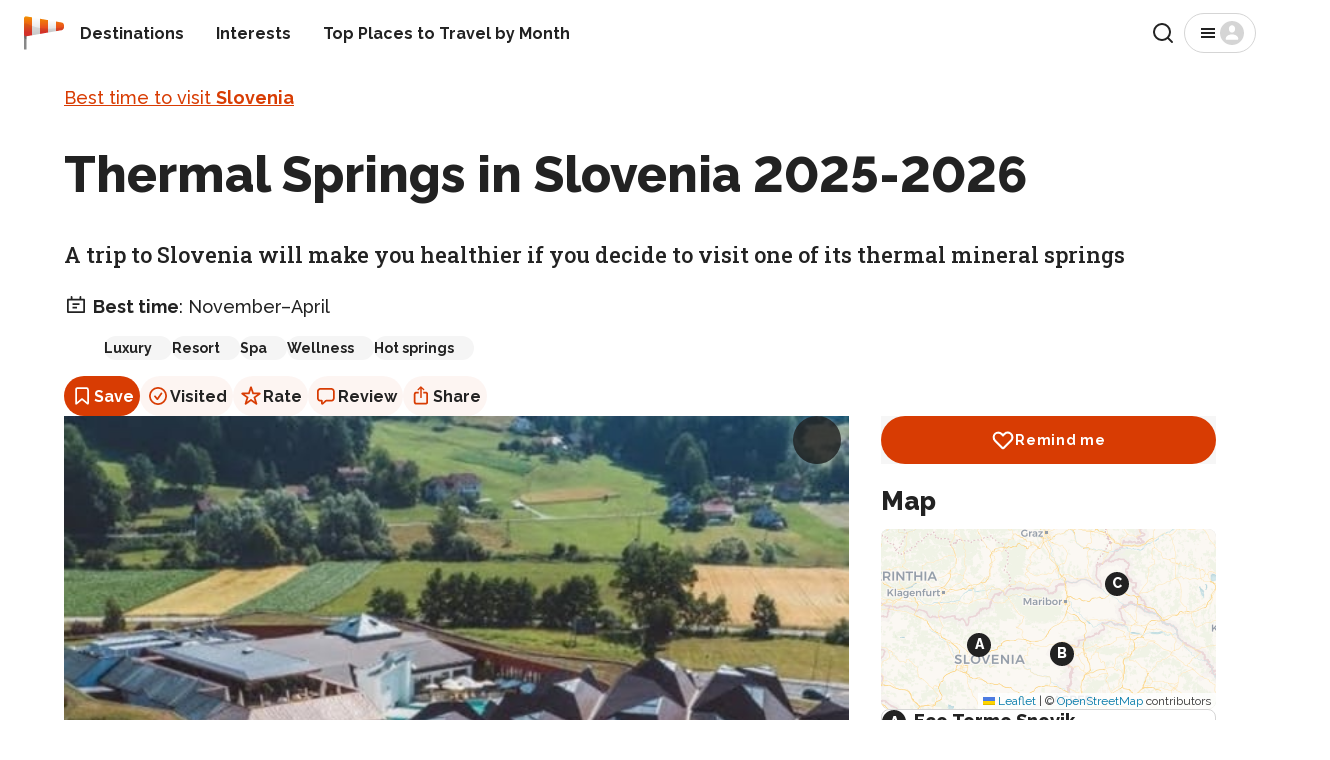

--- FILE ---
content_type: text/html; charset=utf-8
request_url: https://rove.me/to/slovenia/thermal-springs
body_size: 42516
content:
<!DOCTYPE html><html lang="en" class="__variable_88131f __variable_db38b4"><head><meta charSet="utf-8"/><meta name="viewport" content="width=device-width, initial-scale=1, interactive-widget=resizes-content"/><link rel="stylesheet" href="/_next/static/css/b0887c90f5b4fa0d.css" data-precedence="next"/><link rel="stylesheet" href="/_next/static/css/d2a72d6608add5d4.css" data-precedence="next"/><link rel="stylesheet" href="/_next/static/css/d615efc302c3f7c4.css" data-precedence="next"/><link rel="stylesheet" href="/_next/static/css/d65e6e76467d3d5f.css" data-precedence="next"/><link rel="stylesheet" href="/_next/static/css/1b09f3e181510fe7.css" data-precedence="next"/><link rel="stylesheet" href="/_next/static/css/4d0024839c2c9822.css" data-precedence="next"/><link rel="stylesheet" href="/_next/static/css/2c6f9c8321443b6f.css" data-precedence="next"/><link rel="preload" as="script" fetchPriority="low" href="/_next/static/chunks/webpack-4405c87e36cdd4d2.js"/><script src="/_next/static/chunks/4bd1b696-77744840a605a6dd.js" async=""></script><script src="/_next/static/chunks/1684-31c414224739d557.js" async=""></script><script src="/_next/static/chunks/main-app-880bf1748d113d6f.js" async=""></script><script src="/_next/static/chunks/6874-7e633f6204e34f9d.js" async=""></script><script src="/_next/static/chunks/7444-ef8e7c70361f270b.js" async=""></script><script src="/_next/static/chunks/app/%5Blang%5D/layout-4f632ff9cd5d20fa.js" async=""></script><script src="/_next/static/chunks/app/%5Blang%5D/error-5157bca20b43509c.js" async=""></script><script src="/_next/static/chunks/app/%5Blang%5D/not-found-bec6f064c83b884c.js" async=""></script><script src="/_next/static/chunks/129-ac130765b4b848f7.js" async=""></script><script src="/_next/static/chunks/2381-9dfae8daf2c02f19.js" async=""></script><script src="/_next/static/chunks/3947-4db66be582d0b829.js" async=""></script><script src="/_next/static/chunks/2891-6d8926872f730708.js" async=""></script><script src="/_next/static/chunks/app/%5Blang%5D/to/%5Bdestination%5D/%5Breason%5D/page-2757f107f2f03d73.js" async=""></script><meta name="next-size-adjust" content=""/><title>Thermal Springs in Slovenia 2025-2026 - Rove.me</title><meta name="description" content="Slovenia is famous for its thermal springs. 14 certified natural health resorts offer excellent medical services while developing innovative preventive and alternative health programs and offering great programs for beauty and relaxation. Most resorts can be found in eastern Slovenia, and two can be"/><link rel="manifest" href="/manifest.webmanifest"/><meta name="robots" content="max-image-preview:large"/><link rel="canonical" href="https://rove.me/to/slovenia/thermal-springs"/><link rel="alternate" hrefLang="de" href="https://rove.me/de/to/slovenia/thermal-springs"/><link rel="alternate" hrefLang="en" href="https://rove.me/to/slovenia/thermal-springs"/><link rel="alternate" hrefLang="es" href="https://rove.me/es/to/slovenia/thermal-springs"/><link rel="alternate" hrefLang="fr" href="https://rove.me/fr/to/slovenia/thermal-springs"/><link rel="alternate" hrefLang="it" href="https://rove.me/it/to/slovenia/thermal-springs"/><link rel="alternate" hrefLang="pt" href="https://rove.me/pt/to/slovenia/thermal-springs"/><link rel="alternate" hrefLang="x-default" href="https://rove.me/to/slovenia/thermal-springs"/><meta property="og:title" content="Thermal Springs"/><meta property="og:description" content="Slovenia is famous for its thermal springs. 14 certified natural health resorts offer excellent medical services while developing innovative preventive and alternative health programs and offering great programs for beauty and relaxation. Most resorts can be found in eastern Slovenia, and two can be"/><meta property="og:url" content="https://rove.me/to/slovenia/thermal-springs"/><meta property="og:locale" content="en"/><meta property="og:image" content="https://res.cloudinary.com/rebbix/image/youtube/f_auto,q_auto,fl_progressive.force_strip,w_1200,h_630,c_fill/YxVHiEciCQs"/><meta property="og:type" content="article"/><meta name="twitter:card" content="summary"/><meta name="twitter:site" content="@rovemeto"/><meta name="twitter:title" content="Thermal Springs"/><meta name="twitter:description" content="Slovenia is famous for its thermal springs. 14 certified natural health resorts offer excellent medical services while developing innovative preventive and alternative health programs and offering great programs for beauty and relaxation. Most resorts can be found in eastern Slovenia, and two can be"/><meta name="twitter:image" content="https://res.cloudinary.com/rebbix/image/youtube/f_auto,q_auto,fl_progressive.force_strip,w_1200,h_630,c_fill/YxVHiEciCQs"/><link rel="icon" href="/icon.png?1622cea4ad61a572" type="image/png" sizes="48x48"/><link rel="icon" href="/icon2.png?931efd13a4d8717a" type="image/png" sizes="192x192"/><link rel="apple-touch-icon" href="/apple-icon.png?b6c2eac0f65b7649" type="image/png" sizes="180x180"/><script>document.querySelectorAll('body link[rel="icon"], body link[rel="apple-touch-icon"]').forEach(el => document.head.appendChild(el))</script><script src="/_next/static/chunks/polyfills-42372ed130431b0a.js" noModule=""></script></head><body class="layout_column__gtZBq"><header><div class="Header_inner___iP2P"><a href="/" class="Logo_host__3SM_x"><picture><img src="/_next/static/media/logo-36x36.1541accf.svg" alt="" width="32" height="32" class="Logo_windsock__VMroP" loading="lazy"/></picture><span class="visually-hidden">Home</span></a><nav class="Header_nav__dKdGf"><ul class="Navigation_list__90yr1"><li class="Navigation_item__WwXQB"><a class="Navigation_link__cz52C" href="/destinations">Destinations</a></li><li class="Navigation_item__WwXQB"><a class="Navigation_link__cz52C" href="/collections">Interests</a></li><li class="Navigation_item__WwXQB"><a class="Navigation_link__cz52C" href="/best-places-to-travel">Top Places to Travel by Month</a></li></ul></nav><div class="Header_spacer__AZXvL"></div><button type="button" class="Button_button__y9MUL Button_outlined__3d8T7 Search_iconic-button__NxsLq"><svg xmlns="http://www.w3.org/2000/svg" width="24" height="24" fill="none" viewBox="0 0 24 24" aria-hidden="true"><path stroke="currentColor" stroke-linecap="round" stroke-linejoin="round" stroke-width="2" d="M11 19a8 8 0 1 0 0-16 8 8 0 0 0 0 16M21 21l-4.35-4.35"></path></svg><span class="visually-hidden">Search</span></button><button class="Button_button__y9MUL Button_outlined__3d8T7 Menu_button__wpZxW"><svg xmlns="http://www.w3.org/2000/svg" width="24" height="24" fill="none" viewBox="0 0 24 24" aria-hidden="true"><path fill="currentColor" d="M5 17h14v-2H5zm0-4h14v-2H5zm0-6v2h14V7z"></path></svg><svg xmlns="http://www.w3.org/2000/svg" width="24" height="24" fill="none" viewBox="0 0 24 24" aria-hidden="true" class="Menu_anonymous__YfsDl"><g clip-path="url(#user-avatar_svg__a)"><path fill="currentColor" d="M12 0C5.373 0 0 5.373 0 12s5.373 12 12 12 12-5.373 12-12S18.627 0 12 0m0 4.219c1.735 0 3.142 1.662 3.142 3.713S13.735 11.646 12 11.646 8.858 9.983 8.858 7.932c0-2.05 1.407-3.713 3.142-3.713m5.318 14.625H6.682a.966.966 0 0 1-.966-.966c0-2.495 2.813-4.519 6.284-4.519s6.284 2.024 6.284 4.519a.966.966 0 0 1-.966.966"></path></g><defs><clipPath id="user-avatar_svg__a"><path fill="#fff" d="M0 0h24v24H0z"></path></clipPath></defs></svg><span class="visually-hidden">Menu</span></button></div></header><div class="layout_content__33bTI"><main class="container"><div><p class="Body_body__uppW9 Intro_breadcrumbs__hyt8u"><a href="/to/slovenia">Best time to visit <b>Slovenia</b></a></p><h1 class="Heading_h1__8zXlH Intro_title__AYKxI">Thermal Springs in Slovenia 2025-2026</h1><p class="Lead_lead__YDXyI Intro_summary__v7JKv">A trip to Slovenia will make you healthier if you decide to visit one of its thermal mineral springs</p><p class="Body_body__uppW9 Intro_schedule__4K9F0"><svg xmlns="http://www.w3.org/2000/svg" width="24" height="24" fill="none" viewBox="0 0 24 24" class="Intro_icon__27EpP" aria-hidden="true"><path fill="currentColor" d="M17.368 5.684v-1.79a.895.895 0 0 0-1.79 0v1.79H8.422v-1.79a.895.895 0 1 0-1.79 0v1.79H3.948c-.494 0-.894.4-.894.895v12.526c0 .494.4.895.894.895h16.106c.494 0 .894-.4.894-.895V6.58c0-.494-.4-.895-.894-.895zm1.79 12.526H4.842V7.474h14.316zm-3.58-8.052H8.422v1.79h7.158zm-2.683 3.579H8.42v1.79h4.474z"></path></svg> <span class="Intro_prefix__Yt20r">Best time</span>:<!-- --> <!-- -->November–April</p><ul class="Intro_tagList__Mv0y9"><li><a class="Intro_tag__mpXwY" data-ga-id="reason_tag" rel="nofollow" href="/category/relaxation?tag=luxury">Luxury</a></li><li><a class="Intro_tag__mpXwY" data-ga-id="reason_tag" rel="nofollow" href="/category/relaxation?tag=resort">Resort</a></li><li><a class="Intro_tag__mpXwY" data-ga-id="reason_tag" rel="nofollow" href="/category/relaxation?tag=spa">Spa</a></li><li><a class="Intro_tag__mpXwY" data-ga-id="reason_tag" rel="nofollow" href="/category/relaxation?tag=wellness">Wellness</a></li><li><a class="Intro_tag__mpXwY" data-ga-id="reason_tag" rel="nofollow" href="/category/nature?tag=hot-springs">Hot springs</a></li></ul><div class="ActionBar_host__W4wLZ Intro_actions__myo36"><button class="ActionBar_action__MO0_2 ActionBar_primary__eezhx" type="button" data-ga-type="save"><svg xmlns="http://www.w3.org/2000/svg" width="24" height="24" fill="none" viewBox="0 0 24 24" aria-hidden="true"><path fill="currentColor" fill-rule="evenodd" d="M5.125 6A2.875 2.875 0 0 1 8 3.125h8A2.875 2.875 0 0 1 18.875 6v13.466c0 .954-1.113 1.475-1.845.864L12 16.14l-5.03 4.192c-.733.61-1.845.09-1.845-.865zM8 4.875c-.621 0-1.125.504-1.125 1.125v12.132l4.405-3.67a1.125 1.125 0 0 1 1.44 0l4.405 3.67V6c0-.621-.504-1.125-1.125-1.125z" clip-rule="evenodd"></path></svg> <!-- -->Save</button><button class="ActionBar_action__MO0_2" type="button" data-ga-type="visited"><svg xmlns="http://www.w3.org/2000/svg" width="24" height="24" fill="none" viewBox="0 0 24 24" aria-hidden="true"><path fill="currentColor" d="M8.37 11.64a.875.875 0 0 1 1.233.109l1.706 2.033 3.378-4.825a.875.875 0 1 1 1.434 1.004l-4.016 5.735a.88.88 0 0 1-.892.356.87.87 0 0 1-.537-.302l-2.413-2.876a.875.875 0 0 1 .107-1.233"></path><path fill="currentColor" fill-rule="evenodd" d="M12 21a9 9 0 1 0 0-18 9 9 0 0 0 0 18m0-1.75a7.25 7.25 0 1 0 0-14.5 7.25 7.25 0 0 0 0 14.5" clip-rule="evenodd"></path></svg> <!-- -->Visited</button><button class="ActionBar_action__MO0_2" type="button" data-ga-type="rate"><svg xmlns="http://www.w3.org/2000/svg" width="24" height="24" fill="none" viewBox="0 0 24 24" aria-hidden="true"><path fill="currentColor" fill-rule="evenodd" d="M11.073 3.018c.293-.895 1.56-.895 1.854 0l1.832 5.6h5.932c.946 0 1.337 1.213.57 1.766l-4.793 3.458 1.83 5.594c.294.897-.731 1.646-1.497 1.094L12 17.066 7.199 20.53c-.766.552-1.79-.197-1.497-1.094l1.83-5.594-4.793-3.458c-.767-.553-.376-1.766.57-1.766h5.932zM12 5.814l-1.49 4.554H5.708l3.885 2.803-1.488 4.547L12 14.908l3.895 2.81-1.488-4.547 3.885-2.803H13.49z" clip-rule="evenodd"></path></svg> <!-- -->Rate</button><button class="ActionBar_action__MO0_2" type="button" data-ga-type="review"><svg xmlns="http://www.w3.org/2000/svg" width="24" height="24" fill="none" viewBox="0 0 24 24" aria-hidden="true"><path fill="currentColor" d="M8.203 20.68q-.516 0-.812-.336-.29-.336-.29-.899v-1.851h-.453q-1.109 0-1.93-.446a3.1 3.1 0 0 1-1.273-1.28Q3 15.03 3 13.858V7.742q0-1.171.438-2.008a3.04 3.04 0 0 1 1.28-1.28Q5.556 4 6.735 4h10.243q1.187 0 2.015.453.836.446 1.274 1.281.445.837.445 2.008v6.117q0 1.172-.445 2.008a3 3 0 0 1-1.274 1.281q-.828.446-2.015.446h-4.688l-2.656 2.343a4.7 4.7 0 0 1-.758.563q-.312.18-.672.18m.422-1.946 2.469-2.43q.258-.265.484-.35.227-.095.602-.095h4.718q1.048 0 1.563-.523.516-.523.516-1.555V7.812q0-1.023-.516-1.546t-1.563-.524H6.813q-1.056 0-1.57.524-.51.523-.509 1.547v5.968q0 1.032.508 1.555.516.523 1.57.523h1.141q.345 0 .508.157.164.148.164.515z"></path></svg> <!-- -->Review</button><button class="ActionBar_action__MO0_2" type="button" data-ga-type="share"><svg xmlns="http://www.w3.org/2000/svg" width="24" height="24" fill="none" viewBox="0 0 24 24" aria-hidden="true"><path fill="currentColor" d="M7.448 20.555q-1.296 0-1.976-.672Q4.8 19.21 4.8 17.93v-7.61q0-1.29.672-1.953.68-.672 1.976-.672h2.227V9.43H7.589q-.516 0-.789.265-.266.258-.266.797v7.258q0 .54.266.797.273.265.79.265h8.726q.508 0 .78-.265.274-.258.274-.797v-7.258q0-.54-.273-.797-.274-.265-.781-.265H14.23V7.695h2.234q1.296 0 1.969.672.68.665.68 1.953v7.61q0 1.281-.68 1.953-.672.672-1.969.672zm4.5-6.43a.77.77 0 0 1-.562-.234.75.75 0 0 1-.234-.547V5.57l.07-1.148-.39.523-1.048 1.117a.72.72 0 0 1-.539.227.72.72 0 0 1-.492-.187.63.63 0 0 1-.203-.485q0-.281.219-.508l2.562-2.46a.9.9 0 0 1 .313-.212.78.78 0 0 1 .617 0 .85.85 0 0 1 .312.211l2.563 2.461q.219.226.219.508 0 .297-.211.485a.72.72 0 0 1-.492.187.7.7 0 0 1-.532-.226l-1.039-1.118-.39-.523.062 1.148v7.774a.75.75 0 0 1-.234.547.76.76 0 0 1-.57.234"></path></svg> <!-- -->Share</button></div><!--$!--><template data-dgst="BAILOUT_TO_CLIENT_SIDE_RENDERING"></template><!--/$--><!--$!--><template data-dgst="BAILOUT_TO_CLIENT_SIDE_RENDERING"></template><!--/$--></div><div class="Reason_content__j5UQ3"><div><div class="MediaSlider_host__vEvM8"><div class="swiper"><div class="swiper-wrapper"><div class="swiper-slide MediaSlider_slide__ZqSf0"><div class="MediaSlider_preview__RwIdp"><picture><img src="https://res.cloudinary.com/rebbix/image/youtube/f_auto,q_auto,fl_progressive.force_strip,w_564,h_845,c_fill/YxVHiEciCQs.jpg" class="MediaSlider_image__UeMbr" alt="" width="100%" height="210" loading="eager" fetchPriority="high" sizes="(min-width: 1024px) 785px, 80vw"/></picture><div class="MediaSlider_play__wdb47"></div></div></div><div class="swiper-slide MediaSlider_slide__ZqSf0"><div class="MediaSlider_preview__RwIdp"><picture><img src="https://i.ytimg.com/vi/QUXbkBsk1JQ/hqdefault.jpg" class="MediaSlider_image__UeMbr" alt="" width="100%" height="210" loading="lazy" fetchPriority="auto" sizes="(min-width: 1024px) 785px, 80vw"/></picture><div class="MediaSlider_play__wdb47"></div></div></div></div><div slot="container-end"><button disabled="" class="Button_button__y9MUL Button_filled__1ERQf MediaSlider_button__ysJ3r MediaSlider_handle__oWJWB MediaSlider_prev__4CeAl"><svg xmlns="http://www.w3.org/2000/svg" width="24" height="24" fill="none" viewBox="0 0 24 24" aria-hidden="true"><path fill="currentColor" d="M15.41 16.59 10.83 12l4.58-4.59L14 6l-6 6 6 6z"></path></svg><span class="visually-hidden">Previous</span></button><button class="Button_button__y9MUL Button_filled__1ERQf MediaSlider_button__ysJ3r MediaSlider_handle__oWJWB MediaSlider_next__OPpBC"><svg xmlns="http://www.w3.org/2000/svg" width="24" height="24" fill="none" viewBox="0 0 24 24" aria-hidden="true"><path fill="currentColor" d="M8.59 16.59 13.17 12 8.59 7.41 10 6l6 6-6 6z"></path></svg><span class="visually-hidden">Next</span></button><div class="MediaSlider_actions__xYMwl"><button class="Button_button__y9MUL Button_filled__1ERQf MediaSlider_button__ysJ3r">See all</button></div></div></div><!--$!--><template data-dgst="BAILOUT_TO_CLIENT_SIDE_RENDERING"></template><!--/$--><script type="application/ld+json">{"@context":"https://schema.org","@type":"ImageObject","@id":"https://rove.me/to/slovenia/thermal-springs#cover","contentUrl":"https://res.cloudinary.com/rebbix/image/youtube/f_auto,q_auto,fl_progressive.force_strip,w_564,h_845,c_fill/YxVHiEciCQs.jpg","url":"https://res.cloudinary.com/rebbix/image/youtube/f_auto,q_auto,fl_progressive.force_strip,w_564,h_845,c_fill/YxVHiEciCQs.jpg"}</script><script type="application/ld+json">{"@context":"https://schema.org","@type":"ImageObject","@id":"https://rove.me/to/slovenia/thermal-springs#thumbnail","contentUrl":"https://res.cloudinary.com/rebbix/image/youtube/f_auto,q_auto,fl_progressive.force_strip,w_564,h_845,c_fill/YxVHiEciCQs.jpg","url":"https://res.cloudinary.com/rebbix/image/youtube/f_auto,q_auto,fl_progressive.force_strip,w_564,h_845,c_fill/YxVHiEciCQs.jpg"}</script></div><div id="8dol"><p class="Body_body__uppW9">Slovenia is famous for its thermal springs. 14 certified natural health resorts offer excellent medical services while developing innovative preventive and alternative health programs and offering great programs for beauty and relaxation. Most resorts can be found in eastern Slovenia, and two can be found on the coast.</p></div><ins class="adsbygoogle" style="display:block" data-ad-slot="6853622855" data-ad-format="fluid" data-ad-layout="in-article"></ins><div id="1nsx"><h2 class="Heading_h2__sXeoP">Slovenia thermal spas</h2><p class="Body_body__uppW9">Slovenia genuinely features a lot of thermal spas and waters famous for their healing properties. To make the best out of your visit, we've put together a list of the best thermal spas, including luxury and cheap options. So, here we go: Eco Terme Snovik, the Olimia Spa complex, Hotel Vivat, Hotel Vitarium Superior – Terme Krka, Hotel Riviera, and Hotel Terme. Choose the one you like the most and dive deeper into the world of complete relaxation.</p></div><div id="3z8q"><p class="Body_body__uppW9">Also, aside from the big and famous resorts, you can enjoy thermal waters in little and less visited places like the municipality of Benedikt. The local hot springs are as great as others, free of charge, and not that crowded. The best time to be relaxing in warm waters is during the colder seasons.</p></div><section id="practical-info" class="PracticalInfo_host__zzSv9"><h2 class="Heading_h2__sXeoP">Practical info</h2><div><details class="PracticalInfo_panel__shbBd"><summary class="Heading_h4__DE44M PracticalInfo_summary__xsqYU">External resources</summary><div class="Body_body__uppW9"><ul class="PracticalInfo_links__FUB29"><li><a href="https://www.thinkslovenia.com/info-activities/spas" target="_blank" rel="noreferrer" data-ga-id="external_resource">Spas | Think Slovenia (official website)</a></li></ul></div></details></div><div class="Body_body__uppW9 PracticalInfo_actions__4QYWF"><button class="PracticalInfo_linkButton__8If_f">Ask a question</button></div></section><section id="map-section"><h2 class="Heading_h3__HLxUS ReasonMapSection_heading__z4gxK">Find hotels and airbnbs near Thermal Springs (Map)</h2><div class="ReasonMapSection_chips__PSu1_"><button data-ga-id="location_chip" class="Chip_host__bMiqH ReasonMapSection_chip__S9BWt Chip_active__2wwZp"><svg xmlns="http://www.w3.org/2000/svg" width="24" height="24" fill="none" viewBox="0 0 24 24" class="ReasonMapSection_pin__mzcjz" aria-hidden="true"><g clip-path="url(#pin_svg__a)"><mask id="pin_svg__b" width="12" height="18" x="6" y="3" maskUnits="userSpaceOnUse" style="mask-type:alpha"><path fill="#fff" d="M12 3.501a5.83 5.83 0 0 0-5.833 5.833C6.167 13.71 12 20.168 12 20.168s5.833-6.458 5.833-10.834A5.83 5.83 0 0 0 12 3.501m0 7.917a2.084 2.084 0 1 1 .001-4.168A2.084 2.084 0 0 1 12 11.418"></path></mask><g mask="url(#pin_svg__b)"><path fill="currentColor" d="M12 3.501a5.83 5.83 0 0 0-5.833 5.833C6.167 13.71 12 20.168 12 20.168s5.833-6.458 5.833-10.834A5.83 5.83 0 0 0 12 3.501m0 7.917a2.084 2.084 0 1 1 .001-4.168A2.084 2.084 0 0 1 12 11.418"></path></g></g><defs><clipPath id="pin_svg__a"><path fill="#fff" d="M6 3h12v18H6z"></path></clipPath></defs></svg> <!-- -->Eco Terme Snovik</button><button data-ga-id="location_chip" class="Chip_host__bMiqH ReasonMapSection_chip__S9BWt"><svg xmlns="http://www.w3.org/2000/svg" width="24" height="24" fill="none" viewBox="0 0 24 24" class="ReasonMapSection_pin__mzcjz" aria-hidden="true"><g clip-path="url(#pin_svg__a)"><mask id="pin_svg__b" width="12" height="18" x="6" y="3" maskUnits="userSpaceOnUse" style="mask-type:alpha"><path fill="#fff" d="M12 3.501a5.83 5.83 0 0 0-5.833 5.833C6.167 13.71 12 20.168 12 20.168s5.833-6.458 5.833-10.834A5.83 5.83 0 0 0 12 3.501m0 7.917a2.084 2.084 0 1 1 .001-4.168A2.084 2.084 0 0 1 12 11.418"></path></mask><g mask="url(#pin_svg__b)"><path fill="currentColor" d="M12 3.501a5.83 5.83 0 0 0-5.833 5.833C6.167 13.71 12 20.168 12 20.168s5.833-6.458 5.833-10.834A5.83 5.83 0 0 0 12 3.501m0 7.917a2.084 2.084 0 1 1 .001-4.168A2.084 2.084 0 0 1 12 11.418"></path></g></g><defs><clipPath id="pin_svg__a"><path fill="#fff" d="M6 3h12v18H6z"></path></clipPath></defs></svg> <!-- -->Olimia Spa complex</button><button data-ga-id="location_chip" class="Chip_host__bMiqH ReasonMapSection_chip__S9BWt"><svg xmlns="http://www.w3.org/2000/svg" width="24" height="24" fill="none" viewBox="0 0 24 24" class="ReasonMapSection_pin__mzcjz" aria-hidden="true"><g clip-path="url(#pin_svg__a)"><mask id="pin_svg__b" width="12" height="18" x="6" y="3" maskUnits="userSpaceOnUse" style="mask-type:alpha"><path fill="#fff" d="M12 3.501a5.83 5.83 0 0 0-5.833 5.833C6.167 13.71 12 20.168 12 20.168s5.833-6.458 5.833-10.834A5.83 5.83 0 0 0 12 3.501m0 7.917a2.084 2.084 0 1 1 .001-4.168A2.084 2.084 0 0 1 12 11.418"></path></mask><g mask="url(#pin_svg__b)"><path fill="currentColor" d="M12 3.501a5.83 5.83 0 0 0-5.833 5.833C6.167 13.71 12 20.168 12 20.168s5.833-6.458 5.833-10.834A5.83 5.83 0 0 0 12 3.501m0 7.917a2.084 2.084 0 1 1 .001-4.168A2.084 2.084 0 0 1 12 11.418"></path></g></g><defs><clipPath id="pin_svg__a"><path fill="#fff" d="M6 3h12v18H6z"></path></clipPath></defs></svg> <!-- -->Hotel Vivat</button></div><ul class="visually-hidden"><li><a href="https://www.google.com/maps/@46.22715242413253, 14.7050304,13z">Eco Terme Snovik</a></li><li><a href="https://www.google.com/maps/@46.15754191185113, 15.607565855634624,13z">Olimia Spa complex</a></li><li><a href="https://www.google.com/maps/@46.68744749491003, 16.21697098263874,13z">Hotel Vivat</a></li></ul></section><div style="margin-block:1rem"><span class="Caption_caption__2_mTE">Last updated<!-- -->:<!-- --> <time dateTime="2023-06-08T14:44:39.324Z">June 8, 2023</time></span><div class="Body_body__uppW9">Authors<!-- -->:<!-- --> <a rel="author" href="/author/4k2fmSojh1e">Eleonora Provozin</a></div></div><ins class="adsbygoogle" style="display:block" data-ad-slot="1890525462" data-ad-format="auto" data-full-width-responsive="true"></ins></div><div class="Reason_aside__F1tXA"><div class="Reason_social__pVySN"><div class="Actions_host__YJont"><button data-ga-id="wishlist" data-ga-type="reason" class="Button_button__y9MUL Button_filled__1ERQf Button_primary__vL90b Actions_button__kYWFz"><svg xmlns="http://www.w3.org/2000/svg" width="24" height="24" fill="none" viewBox="0 0 24 24" aria-hidden="true"><path fill="currentColor" fill-rule="evenodd" d="m12.027 19.18.795 1.926a2.1 2.1 0 0 1-.8.158 2.09 2.09 0 0 1-1.48-.611l1.475-1.473zM1.637 9.157a6.06 6.06 0 0 0 1.75 4.341l7.155 7.155 1.475-1.473-7.151-7.15A3.97 3.97 0 0 1 3.72 9.184v-.013a3.515 3.515 0 0 1 3.55-3.488h.041a3.52 3.52 0 0 1 2.534 1.042l2.176 2.176 2.052-2.053.01-.01a3.744 3.744 0 0 1 4.892-.409 3.647 3.647 0 0 1 .343 5.45l-7.292 7.3.795 1.926c.254-.105.485-.259.68-.453l7.292-7.3a5.73 5.73 0 0 0-.562-8.586 5.83 5.83 0 0 0-7.64.618l-.57.57-.695-.695-.041-.04A5.6 5.6 0 0 0 7.291 3.6a5.6 5.6 0 0 0-5.654 5.557" clip-rule="evenodd"></path></svg>Remind me</button></div></div><!--$!--><template data-dgst="BAILOUT_TO_CLIENT_SIDE_RENDERING"></template><!--/$--></div></div><script type="application/ld+json">{"@context":"https://schema.org","@graph":[{"@context":"https://schema.org","@type":"Organization","@id":"https://rove.me/to/slovenia/thermal-springs#organization","name":"Rove.me","url":"https://rove.me","email":"hello@rove.me","numberOfEmployees":{"@type":"QuantitativeValue","value":10},"foundingDate":"2012-09-18","founder":{"@type":"Person","name":"Oleksij Rak","url":"https://www.rebbix.com/about","sameAs":["https://ua.linkedin.com/in/oleksij","https://www.facebook.com/oleksij.rak/"]},"image":"https://images.rove.me/roveme_cover.jpg","description":"Rove.me - A travel guide that suggests you the best time to visit a destination based on experiences it offers.","sameAs":["https://play.google.com/store/apps/dev?id=4674840674869837682","https://apps.apple.com/ua/app/rove-me/id6491942498","https://www.facebook.com/rovemeto","https://twitter.com/rovemeto","https://www.pinterest.com/rovemeto/","https://www.instagram.com/rovemeto/","https://www.linkedin.com/company/rove-me","https://www.trustpilot.com/review/rove.me","https://www.reviews.io/company-reviews/store/rove-me","https://www.sitejabber.com/reviews/rove.me","https://www.crunchbase.com/organization/rove-me","https://www.trustprofile.com/webshop/https-rove-me-_4015730","https://www.comparably.com/companies/rove-me/reviews/team","https://jobs.dou.ua/companies/rove-me/","https://medium.com/@rovemeto","https://www.amazon.com/Rove-me-Travel-Guide-Trip-Planner/dp/B0875N85J8","https://slack.com/apps/AJ599V0TB-roveme","https://robota.ua/company9355122","https://www.glassdoor.com/Overview/Working-at-Rove-me-EI_IE3298703.11,18.htm","https://www.indeed.com/cmp/Rove.me","https://www.scamadviser.com/check-website/rove.me","https://www.youtube.com/channel/UCLYldU0aJw1HxLhz3wjzKSQ"],"logo":{"@type":"ImageObject","@id":"https://rove.me/#/schema/image/logo","url":"https://images.rove.me/Logo.png","width":512,"height":512,"caption":"Rove.me logo"},"contactPoint":[{"@type":"ContactPoint","email":"hello@rove.me","contactType":"General"},{"@type":"ContactPoint","email":"advertise@rove.me","contactType":"Advertising"},{"@type":"ContactPoint","email":"pr@rove.me","contactType":"PR"},{"@type":"ContactPoint","email":"editorial@rove.me","contactType":"Editorial"}]},{"@id":"https://rove.me/to/slovenia/thermal-springs#destination","@type":"TouristDestination","name":"Slovenia","includesAttraction":[{"@type":["TouristAttraction","LocalBusiness"],"@id":"https://rove.me/to/slovenia/thermal-springs#attraction-0","name":"Eco Terme Snovik","address":"Snovik 7, 1219 Laze v Tuhinju, Slovenia","latitude":"46.22715242413253","longitude":" 14.7050304","hasMap":"https://www.google.com/maps/@46.22715242413253, 14.7050304,13z"},{"@type":["TouristAttraction","LocalBusiness"],"@id":"https://rove.me/to/slovenia/thermal-springs#attraction-1","name":"Olimia Spa complex","address":"Zdraviliška cesta 24, 3254 Podčetrtek, Slovenia","latitude":"46.15754191185113","longitude":" 15.607565855634624","hasMap":"https://www.google.com/maps/@46.15754191185113, 15.607565855634624,13z"},{"@type":["TouristAttraction","LocalBusiness"],"@id":"https://rove.me/to/slovenia/thermal-springs#attraction-2","name":"Hotel Vivat","address":"Ulica ob igrišču 3, 9226 Moravske Toplice, Slovenia","latitude":"46.68744749491003","longitude":" 16.21697098263874","hasMap":"https://www.google.com/maps/@46.68744749491003, 16.21697098263874,13z"}]},{"@type":"Article","@id":"https://rove.me/to/slovenia/thermal-springs#article","headline":"Thermal Springs in Slovenia 2025-2026","image":{"@id":"https://rove.me/to/slovenia/thermal-springs#cover"},"thumbnail":{"@id":"https://rove.me/to/slovenia/thermal-springs#thumbnail"},"dateModified":"2023-06-08T14:44:39.324Z","datePublished":"2021-12-10T14:45:16.976Z","inLanguage":"en","author":[{"@type":"Person","name":"Eleonora Provozin","alternateName":["Елеонора Провозін"],"url":"https://rove.me/author/4k2fmSojh1e","image":"https://res.cloudinary.com/rebbix/image/upload/w_290/team/gjefazh6lop6xfm7y0fd.jpg","jobTitle":"Editor","worksFor":[{"@id":"https://rove.me/to/slovenia/thermal-springs#organization"}],"sameAs":["https://www.linkedin.com/in/eprovozin/","https://medium.com/@elia_ovelha","https://x.com/eleonoraprovozi","https://www.quora.com/profile/Eleonora-Provozin","https://www.facebook.com/eleonorka.pro","https://www.producthunt.com/@eleonoraprovozi","https://pedagogy.lnu.edu.ua/departments/pedagogika/studconf/2008.05.pdf","http://blogs.lowcostavia.com.ua/author/eleonora-provozin/","https://dou.ua/users/eleonora-provozin/feedbacks/","https://www.emtmmaster.net/Alumni/Students-Alumni"]}],"publisher":{"@id":"https://rove.me/to/slovenia/thermal-springs#organization"},"contentLocation":{"@id":"https://rove.me/to/slovenia/thermal-springs#destination"},"url":"https://rove.me/to/slovenia/thermal-springs"},{"@type":"WebPage","@id":"https://rove.me/to/slovenia/thermal-springs","breadcrumb":{"@type":"BreadcrumbList","itemListElement":[{"@type":"ListItem","position":1,"name":"✈ Travel Guide","item":"https://rove.me/destinations"},{"@type":"ListItem","position":2,"name":"➥Visit Slovenia","item":"https://rove.me/to/slovenia"},{"@type":"ListItem","position":3,"name":"Thermal Springs","item":""}]},"mainEntity":{"@id":"https://rove.me/to/slovenia/thermal-springs#article"},"mainContentOfPage":{"@type":"WebPageElement","cssSelector":"main"},"name":"Thermal Springs in Slovenia 2025-2026","inLanguage":"en","primaryImageOfPage":{"@id":"https://rove.me/to/slovenia/thermal-springs#cover"}}]}</script></main><div data-ga-id="reason_related" class="Reason_related__aJWEn"><div class="SimilarReasons_host__W7FSN"><h2 class="Heading_h3__HLxUS">Hot and Mineral Springs</h2><div class="SimilarReasons_deviceWidth__BxEmK"><div class="swiper ReasonSlider_sliderContainer__Cc0nI"><div class="swiper-wrapper ReasonSlider_sliderWrapper__IsjoQ"><div class="swiper-slide ReasonSlider_slide__nLTUW"><a class="ReasonSlider_link__wh97a" data-ga-id="slider_item" data-ga-type="reason" href="/to/iceland/blue-lagoon-geothermal-spa"><picture><source type="image/jpeg" srcSet="https://images.rove.me/w_210,q_85/j2v6ufur4rg2pbkc9iu2/iceland-blue-lagoon-geothermal-spa.jpg 210w, https://images.rove.me/w_290,q_85/j2v6ufur4rg2pbkc9iu2/iceland-blue-lagoon-geothermal-spa.jpg 290w" sizes="(min-width: 1024px) 290px, 200px"/><img src="https://images.rove.me/w_290,q_85/j2v6ufur4rg2pbkc9iu2/iceland-blue-lagoon-geothermal-spa.jpg" class="ReasonSlider_preview__Yetez" width="200" height="150" alt="" loading="lazy"/></picture><div class="ReasonSlider_title__aC4XQ">Blue Lagoon Geothermal Spa</div><span class="Caption_caption__2_mTE ReasonSlider_caption__pB5Bb">Iceland, November–March</span></a></div><div class="swiper-slide ReasonSlider_slide__nLTUW"><a class="ReasonSlider_link__wh97a" data-ga-id="slider_item" data-ga-type="reason" href="/to/greenland/hot-springs"><picture><source type="image/jpeg" srcSet="https://images.rove.me/w_210,q_85/tbwzodzzcy7snextsxjl/greenland-hot-springs.jpg 210w, https://images.rove.me/w_290,q_85/tbwzodzzcy7snextsxjl/greenland-hot-springs.jpg 290w" sizes="(min-width: 1024px) 290px, 200px"/><img src="https://images.rove.me/w_290,q_85/tbwzodzzcy7snextsxjl/greenland-hot-springs.jpg" class="ReasonSlider_preview__Yetez" width="200" height="150" alt="" loading="lazy"/></picture><div class="ReasonSlider_title__aC4XQ">Hot Springs</div><span class="Caption_caption__2_mTE ReasonSlider_caption__pB5Bb">Greenland, June–mid-September</span></a></div><div class="swiper-slide ReasonSlider_slide__nLTUW"><a class="ReasonSlider_link__wh97a" data-ga-id="slider_item" data-ga-type="reason" href="/to/new-zealand/hot-water-beach-at-coromandel-peninsula"><picture><source type="image/jpeg" srcSet="https://images.rove.me/w_210,q_85/hs1h6cddavmniqgeo4i4/new-zealand-hot-water-beach-at-coromandel-peninsula.jpg 210w, https://images.rove.me/w_290,q_85/hs1h6cddavmniqgeo4i4/new-zealand-hot-water-beach-at-coromandel-peninsula.jpg 290w" sizes="(min-width: 1024px) 290px, 200px"/><img src="https://images.rove.me/w_290,q_85/hs1h6cddavmniqgeo4i4/new-zealand-hot-water-beach-at-coromandel-peninsula.jpg" class="ReasonSlider_preview__Yetez" width="200" height="150" alt="" loading="lazy"/></picture><div class="ReasonSlider_title__aC4XQ">Hot Water Beach at Coromandel Peninsula</div><span class="Caption_caption__2_mTE ReasonSlider_caption__pB5Bb">New Zealand, June–August</span></a></div><div class="swiper-slide ReasonSlider_slide__nLTUW"><a class="ReasonSlider_link__wh97a" data-ga-id="slider_item" data-ga-type="reason" href="/to/new-zealand/tekapo-springs-hot-pools"><picture><source type="image/jpeg" srcSet="https://images.rove.me/w_210,q_85/w5nltfjngr72zi3o6io7/new-zealand-tekapo-springs-hot-pools.jpg 210w, https://images.rove.me/w_290,q_85/w5nltfjngr72zi3o6io7/new-zealand-tekapo-springs-hot-pools.jpg 290w" sizes="(min-width: 1024px) 290px, 200px"/><img src="https://images.rove.me/w_290,q_85/w5nltfjngr72zi3o6io7/new-zealand-tekapo-springs-hot-pools.jpg" class="ReasonSlider_preview__Yetez" width="200" height="150" alt="" loading="lazy"/></picture><div class="ReasonSlider_title__aC4XQ">Tekapo Springs Hot Pools</div><span class="Caption_caption__2_mTE ReasonSlider_caption__pB5Bb">New Zealand, June–August</span></a></div><div class="swiper-slide ReasonSlider_slide__nLTUW"><a class="ReasonSlider_link__wh97a" data-ga-id="slider_item" data-ga-type="reason" href="/to/texas/natural-pools-and-springs"><picture><source type="image/jpeg" srcSet="https://images.rove.me/w_210,q_85/qkxv1j3hwxvbq03od46i/texas-natural-pools-and-springs.jpg 210w, https://images.rove.me/w_290,q_85/qkxv1j3hwxvbq03od46i/texas-natural-pools-and-springs.jpg 290w" sizes="(min-width: 1024px) 290px, 200px"/><img src="https://images.rove.me/w_290,q_85/qkxv1j3hwxvbq03od46i/texas-natural-pools-and-springs.jpg" class="ReasonSlider_preview__Yetez" width="200" height="150" alt="" loading="lazy"/></picture><div class="ReasonSlider_title__aC4XQ">Natural Pools and Springs​</div><span class="Caption_caption__2_mTE ReasonSlider_caption__pB5Bb">Texas, May–September</span></a></div><div class="swiper-slide ReasonSlider_slide__nLTUW"><a class="ReasonSlider_link__wh97a" data-ga-id="slider_item" data-ga-type="reason" href="/to/taiwan/hot-springs"><picture><source type="image/jpeg" srcSet="https://images.rove.me/w_210,q_85/yosjafywkhrlqce5meba/taiwan-hot-springs.jpg 210w, https://images.rove.me/w_290,q_85/yosjafywkhrlqce5meba/taiwan-hot-springs.jpg 290w" sizes="(min-width: 1024px) 290px, 200px"/><img src="https://images.rove.me/w_290,q_85/yosjafywkhrlqce5meba/taiwan-hot-springs.jpg" class="ReasonSlider_preview__Yetez" width="200" height="150" alt="" loading="lazy"/></picture><div class="ReasonSlider_title__aC4XQ">Hot Springs</div><span class="Caption_caption__2_mTE ReasonSlider_caption__pB5Bb">Taiwan, November–March</span></a></div><div class="swiper-slide ReasonSlider_slide__nLTUW"><a class="ReasonSlider_link__wh97a" data-ga-id="slider_item" data-ga-type="reason" href="/to/chile/termas-geometricas"><picture><source type="image/jpeg" srcSet="https://images.rove.me/w_210,q_85/ei2pdzfuxu7xz4gkbsaw/chile-termas-geometricas.jpg 210w, https://images.rove.me/w_290,q_85/ei2pdzfuxu7xz4gkbsaw/chile-termas-geometricas.jpg 290w" sizes="(min-width: 1024px) 290px, 200px"/><img src="https://images.rove.me/w_290,q_85/ei2pdzfuxu7xz4gkbsaw/chile-termas-geometricas.jpg" class="ReasonSlider_preview__Yetez" width="200" height="150" alt="" loading="lazy"/></picture><div class="ReasonSlider_title__aC4XQ">Termas Geometricas</div><span class="Caption_caption__2_mTE ReasonSlider_caption__pB5Bb">Chile, March–August</span></a></div><div class="swiper-slide ReasonSlider_slide__nLTUW"><a class="ReasonSlider_link__wh97a" data-ga-id="slider_item" data-ga-type="reason" href="/to/utah/mystic-hot-springs"><picture><source type="image/jpeg" srcSet="https://images.rove.me/w_210,q_85/kscustsuwdhvhrmtvopq/utah-mystic-hot-springs.jpg 210w, https://images.rove.me/w_290,q_85/kscustsuwdhvhrmtvopq/utah-mystic-hot-springs.jpg 290w" sizes="(min-width: 1024px) 290px, 200px"/><img src="https://images.rove.me/w_290,q_85/kscustsuwdhvhrmtvopq/utah-mystic-hot-springs.jpg" class="ReasonSlider_preview__Yetez" width="200" height="150" alt="" loading="lazy"/></picture><div class="ReasonSlider_title__aC4XQ">Mystic Hot Springs</div><span class="Caption_caption__2_mTE ReasonSlider_caption__pB5Bb">Utah, December–February</span></a></div><div class="swiper-slide ReasonSlider_slide__nLTUW"><a class="ReasonSlider_link__wh97a" data-ga-id="slider_item" data-ga-type="reason" href="/to/italy/terme-di-saturnia"><picture><source type="image/jpeg" srcSet="https://images.rove.me/w_210,q_85/n5vm33alrcvwgta9kmzg/italy-terme-di-saturnia.jpg 210w, https://images.rove.me/w_290,q_85/n5vm33alrcvwgta9kmzg/italy-terme-di-saturnia.jpg 290w" sizes="(min-width: 1024px) 290px, 200px"/><img src="https://images.rove.me/w_290,q_85/n5vm33alrcvwgta9kmzg/italy-terme-di-saturnia.jpg" class="ReasonSlider_preview__Yetez" width="200" height="150" alt="" loading="lazy"/></picture><div class="ReasonSlider_title__aC4XQ">Terme di Saturnia</div><span class="Caption_caption__2_mTE ReasonSlider_caption__pB5Bb">Italy, March–May</span></a></div><div class="swiper-slide ReasonSlider_slide__nLTUW"><a class="ReasonSlider_link__wh97a" data-ga-id="slider_item" data-ga-type="reason" href="/to/iceland/secret-lagoon"><picture><source type="image/jpeg" srcSet="https://images.rove.me/w_210,q_85/tynppowtfvxakmi0ommf/iceland-secret-lagoon.jpg 210w, https://images.rove.me/w_290,q_85/tynppowtfvxakmi0ommf/iceland-secret-lagoon.jpg 290w" sizes="(min-width: 1024px) 290px, 200px"/><img src="https://images.rove.me/w_290,q_85/tynppowtfvxakmi0ommf/iceland-secret-lagoon.jpg" class="ReasonSlider_preview__Yetez" width="200" height="150" alt="" loading="lazy"/></picture><div class="ReasonSlider_title__aC4XQ">Secret Lagoon</div><span class="Caption_caption__2_mTE ReasonSlider_caption__pB5Bb">Iceland, October–April</span></a></div><div class="swiper-slide ReasonSlider_slide__nLTUW"><a class="ReasonSlider_link__wh97a" data-ga-id="slider_item" data-ga-type="reason" href="/to/chile/hot-springs-of-the-atacama-desert"><picture><source type="image/jpeg" srcSet="https://images.rove.me/w_210,q_85/gebxmgsakequubmpl16u/chile-hot-springs-of-the-atacama-desert.jpg 210w, https://images.rove.me/w_290,q_85/gebxmgsakequubmpl16u/chile-hot-springs-of-the-atacama-desert.jpg 290w" sizes="(min-width: 1024px) 290px, 200px"/><img src="https://images.rove.me/w_290,q_85/gebxmgsakequubmpl16u/chile-hot-springs-of-the-atacama-desert.jpg" class="ReasonSlider_preview__Yetez" width="200" height="150" alt="" loading="lazy"/></picture><div class="ReasonSlider_title__aC4XQ">Hot Springs of the Atacama Desert</div><span class="Caption_caption__2_mTE ReasonSlider_caption__pB5Bb">Chile, September–March</span></a></div><div class="swiper-slide ReasonSlider_slide__nLTUW"><a class="ReasonSlider_link__wh97a" data-ga-id="slider_item" data-ga-type="reason" href="/to/hungary/szechenyi-thermal-bath"><picture><source type="image/jpeg" srcSet="https://images.rove.me/w_210,q_85/fg7qylg64hz9foaqcmvb/hungary-szechenyi-thermal-bath.jpg 210w, https://images.rove.me/w_290,q_85/fg7qylg64hz9foaqcmvb/hungary-szechenyi-thermal-bath.jpg 290w" sizes="(min-width: 1024px) 290px, 200px"/><img src="https://images.rove.me/w_290,q_85/fg7qylg64hz9foaqcmvb/hungary-szechenyi-thermal-bath.jpg" class="ReasonSlider_preview__Yetez" width="200" height="150" alt="" loading="lazy"/></picture><div class="ReasonSlider_title__aC4XQ">Széchenyi Thermal Bath—Winter Warm-up</div><span class="Caption_caption__2_mTE ReasonSlider_caption__pB5Bb">Hungary, November–March</span></a></div><div class="swiper-slide ReasonSlider_slide__nLTUW"><a class="ReasonSlider_link__wh97a" data-ga-id="slider_item" data-ga-type="reason" href="/to/colombia/totumo-mud-volcano"><picture><source type="image/jpeg" srcSet="https://images.rove.me/w_210,q_85/pui6bymtgo8pro2wmor0/colombia-totumo-mud-volcano.jpg 210w, https://images.rove.me/w_290,q_85/pui6bymtgo8pro2wmor0/colombia-totumo-mud-volcano.jpg 290w" sizes="(min-width: 1024px) 290px, 200px"/><img src="https://images.rove.me/w_290,q_85/pui6bymtgo8pro2wmor0/colombia-totumo-mud-volcano.jpg" class="ReasonSlider_preview__Yetez" width="200" height="150" alt="" loading="lazy"/></picture><div class="ReasonSlider_title__aC4XQ">Totumo Mud Volcano</div><span class="Caption_caption__2_mTE ReasonSlider_caption__pB5Bb">Colombia, mid-January–April</span></a></div><div class="swiper-slide ReasonSlider_slide__nLTUW"><a class="ReasonSlider_link__wh97a" data-ga-id="slider_item" data-ga-type="reason" href="/to/santorini/nea-kameni"><picture><source type="image/jpeg" srcSet="https://images.rove.me/w_210,q_85/mlaqjo7usepdxe1qri18/santorini-nea-kameni.jpg 210w, https://images.rove.me/w_290,q_85/mlaqjo7usepdxe1qri18/santorini-nea-kameni.jpg 290w" sizes="(min-width: 1024px) 290px, 200px"/><img src="https://images.rove.me/w_290,q_85/mlaqjo7usepdxe1qri18/santorini-nea-kameni.jpg" class="ReasonSlider_preview__Yetez" width="200" height="150" alt="" loading="lazy"/></picture><div class="ReasonSlider_title__aC4XQ">Nea Kameni</div><span class="Caption_caption__2_mTE ReasonSlider_caption__pB5Bb">Santorini, April–October</span></a></div><div class="swiper-slide ReasonSlider_slide__nLTUW"><a class="ReasonSlider_link__wh97a" data-ga-id="slider_item" data-ga-type="reason" href="/to/mexico/grutas-tolantongo"><picture><source type="image/jpeg" srcSet="https://images.rove.me/w_210,q_85/uw3womyvx2kwoe0udhqz/mexico-grutas-tolantongo.jpg 210w, https://images.rove.me/w_290,q_85/uw3womyvx2kwoe0udhqz/mexico-grutas-tolantongo.jpg 290w" sizes="(min-width: 1024px) 290px, 200px"/><img src="https://images.rove.me/w_290,q_85/uw3womyvx2kwoe0udhqz/mexico-grutas-tolantongo.jpg" class="ReasonSlider_preview__Yetez" width="200" height="150" alt="" loading="lazy"/></picture><div class="ReasonSlider_title__aC4XQ">Grutas Tolantongo</div><span class="Caption_caption__2_mTE ReasonSlider_caption__pB5Bb">Mexico, all year round</span></a></div><div class="swiper-slide ReasonSlider_slide__nLTUW"><a class="ReasonSlider_link__wh97a" data-ga-id="slider_item" data-ga-type="reason" href="/to/texas/barton-springs-pool"><picture><source type="image/jpeg" srcSet="https://images.rove.me/w_210,q_85/naztkzkmjisqk175q5g0/texas-barton-springs-pool.jpg 210w, https://images.rove.me/w_290,q_85/naztkzkmjisqk175q5g0/texas-barton-springs-pool.jpg 290w" sizes="(min-width: 1024px) 290px, 200px"/><img src="https://images.rove.me/w_290,q_85/naztkzkmjisqk175q5g0/texas-barton-springs-pool.jpg" class="ReasonSlider_preview__Yetez" width="200" height="150" alt="" loading="lazy"/></picture><div class="ReasonSlider_title__aC4XQ">Barton Springs Pool</div><span class="Caption_caption__2_mTE ReasonSlider_caption__pB5Bb">Texas,  November–February (all year round, closed Thursdays)</span></a></div><div class="swiper-slide ReasonSlider_slide__nLTUW"><a class="ReasonSlider_link__wh97a" data-ga-id="slider_item" data-ga-type="reason" href="/to/bulgaria/thermal-springs"><picture><img src="https://res.cloudinary.com/rebbix/image/youtube/f_auto,q_50,fl_progressive.force_strip,w_290/0hO4qNcYAt4.jpg" class="ReasonSlider_preview__Yetez" width="200" height="150" alt="" loading="lazy"/></picture><div class="ReasonSlider_title__aC4XQ">Thermal Springs</div><span class="Caption_caption__2_mTE ReasonSlider_caption__pB5Bb">Bulgaria, all year round (best time: December–February)</span></a></div><div class="swiper-slide ReasonSlider_slide__nLTUW"><a class="ReasonSlider_link__wh97a" data-ga-id="slider_item" data-ga-type="reason" href="/to/iceland/myvatn-nature-baths"><picture><source type="image/jpeg" srcSet="https://images.rove.me/w_210,q_85/hp4crbpqsnhse7nyugps/iceland-myvatn-nature-baths.jpg 210w, https://images.rove.me/w_290,q_85/hp4crbpqsnhse7nyugps/iceland-myvatn-nature-baths.jpg 290w" sizes="(min-width: 1024px) 290px, 200px"/><img src="https://images.rove.me/w_290,q_85/hp4crbpqsnhse7nyugps/iceland-myvatn-nature-baths.jpg" class="ReasonSlider_preview__Yetez" width="200" height="150" alt="" loading="lazy"/></picture><div class="ReasonSlider_title__aC4XQ">Myvatn Nature Baths</div><span class="Caption_caption__2_mTE ReasonSlider_caption__pB5Bb">Iceland, May–September</span></a></div><div class="swiper-slide ReasonSlider_slide__nLTUW"><a class="ReasonSlider_link__wh97a" data-ga-id="slider_item" data-ga-type="reason" href="/to/madagascar/ranomafana-national-park"><picture><source type="image/jpeg" srcSet="https://images.rove.me/w_210,q_85/qcndhxpdnjdj7ynqeqpu/madagascar-ranomafana-national-park.jpg 210w, https://images.rove.me/w_290,q_85/qcndhxpdnjdj7ynqeqpu/madagascar-ranomafana-national-park.jpg 290w" sizes="(min-width: 1024px) 290px, 200px"/><img src="https://images.rove.me/w_290,q_85/qcndhxpdnjdj7ynqeqpu/madagascar-ranomafana-national-park.jpg" class="ReasonSlider_preview__Yetez" width="200" height="150" alt="" loading="lazy"/></picture><div class="ReasonSlider_title__aC4XQ">Hot Springs and Waterfalls of Ranomafana National Park</div><span class="Caption_caption__2_mTE ReasonSlider_caption__pB5Bb">Madagascar, early October–late November</span></a></div><div class="swiper-slide ReasonSlider_slide__nLTUW"><a class="ReasonSlider_link__wh97a" data-ga-id="slider_item" data-ga-type="reason" href="/to/peru/hot-springs"><picture><source type="image/jpeg" srcSet="https://images.rove.me/w_210,q_85/bocko9ivynmmuylijjei/peru-hot-springs.jpg 210w, https://images.rove.me/w_290,q_85/bocko9ivynmmuylijjei/peru-hot-springs.jpg 290w" sizes="(min-width: 1024px) 290px, 200px"/><img src="https://images.rove.me/w_290,q_85/bocko9ivynmmuylijjei/peru-hot-springs.jpg" class="ReasonSlider_preview__Yetez" width="200" height="150" alt="" loading="lazy"/></picture><div class="ReasonSlider_title__aC4XQ">Hot Springs</div><span class="Caption_caption__2_mTE ReasonSlider_caption__pB5Bb">Peru, May–October</span></a></div><div class="swiper-slide ReasonSlider_slide__nLTUW"><a class="ReasonSlider_link__wh97a" data-ga-id="slider_item" data-ga-type="reason" href="/to/yellowstone/swim-in-boiling-river"><picture><source type="image/jpeg" srcSet="https://images.rove.me/w_210,q_85/ykp3a0hlwdlyz9nrnipi/yellowstone-swim-in-boiling-river.jpg 210w, https://images.rove.me/w_290,q_85/ykp3a0hlwdlyz9nrnipi/yellowstone-swim-in-boiling-river.jpg 290w" sizes="(min-width: 1024px) 290px, 200px"/><img src="https://images.rove.me/w_290,q_85/ykp3a0hlwdlyz9nrnipi/yellowstone-swim-in-boiling-river.jpg" class="ReasonSlider_preview__Yetez" width="200" height="150" alt="" loading="lazy"/></picture><div class="ReasonSlider_title__aC4XQ">Swim in Boiling River</div><span class="Caption_caption__2_mTE ReasonSlider_caption__pB5Bb">Yellowstone National Park, mid-July–February</span></a></div><div class="swiper-slide ReasonSlider_slide__nLTUW"><a class="ReasonSlider_link__wh97a" data-ga-id="slider_item" data-ga-type="reason" href="/to/malaysia/hot-springs"><picture><source type="image/jpeg" srcSet="https://images.rove.me/w_210,q_85/qxrqtzq5t9knxisi0auu/malaysia-hot-springs.jpg 210w, https://images.rove.me/w_290,q_85/qxrqtzq5t9knxisi0auu/malaysia-hot-springs.jpg 290w" sizes="(min-width: 1024px) 290px, 200px"/><img src="https://images.rove.me/w_290,q_85/qxrqtzq5t9knxisi0auu/malaysia-hot-springs.jpg" class="ReasonSlider_preview__Yetez" width="200" height="150" alt="" loading="lazy"/></picture><div class="ReasonSlider_title__aC4XQ">Hot Springs</div><span class="Caption_caption__2_mTE ReasonSlider_caption__pB5Bb">Malaysia, March–May</span></a></div><div class="swiper-slide ReasonSlider_slide__nLTUW"><a class="ReasonSlider_link__wh97a" data-ga-id="slider_item" data-ga-type="reason" href="/to/yellowstone/mammoth-hot-springs"><picture><source type="image/jpeg" srcSet="https://images.rove.me/w_210,q_85/jx7vglsj6dctg2x7n0yz/yellowstone-mammoth-hot-springs.jpg 210w, https://images.rove.me/w_290,q_85/jx7vglsj6dctg2x7n0yz/yellowstone-mammoth-hot-springs.jpg 290w" sizes="(min-width: 1024px) 290px, 200px"/><img src="https://images.rove.me/w_290,q_85/jx7vglsj6dctg2x7n0yz/yellowstone-mammoth-hot-springs.jpg" class="ReasonSlider_preview__Yetez" width="200" height="150" alt="" loading="lazy"/></picture><div class="ReasonSlider_title__aC4XQ">Mammoth Hot Springs</div><span class="Caption_caption__2_mTE ReasonSlider_caption__pB5Bb">Yellowstone National Park, May–October</span></a></div><div class="swiper-slide ReasonSlider_slide__nLTUW"><a class="ReasonSlider_link__wh97a" data-ga-id="slider_item" data-ga-type="reason" href="/to/mongolia/hot-springs"><picture><source type="image/jpeg" srcSet="https://images.rove.me/w_210,q_85/w72ahure5jvcezxsay9l/mongolia-hot-springs.jpg 210w, https://images.rove.me/w_290,q_85/w72ahure5jvcezxsay9l/mongolia-hot-springs.jpg 290w" sizes="(min-width: 1024px) 290px, 200px"/><img src="https://images.rove.me/w_290,q_85/w72ahure5jvcezxsay9l/mongolia-hot-springs.jpg" class="ReasonSlider_preview__Yetez" width="200" height="150" alt="" loading="lazy"/></picture><div class="ReasonSlider_title__aC4XQ">Hot Springs</div><span class="Caption_caption__2_mTE ReasonSlider_caption__pB5Bb">Mongolia, May–September</span></a></div><div class="swiper-slide ReasonSlider_slide__nLTUW"><a class="ReasonSlider_link__wh97a" data-ga-id="slider_item" data-ga-type="reason" href="/to/austria/winter-thermal-baths"><picture><source type="image/jpeg" srcSet="https://images.rove.me/w_210,q_85/ytocjwxd4arqdddtzkdh/austria-winter-thermal-baths.jpg 210w, https://images.rove.me/w_290,q_85/ytocjwxd4arqdddtzkdh/austria-winter-thermal-baths.jpg 290w" sizes="(min-width: 1024px) 290px, 200px"/><img src="https://images.rove.me/w_290,q_85/ytocjwxd4arqdddtzkdh/austria-winter-thermal-baths.jpg" class="ReasonSlider_preview__Yetez" width="200" height="150" alt="" loading="lazy"/></picture><div class="ReasonSlider_title__aC4XQ">Winter Thermal Baths</div><span class="Caption_caption__2_mTE ReasonSlider_caption__pB5Bb">Austria, December–April</span></a></div><div class="swiper-slide ReasonSlider_slide__nLTUW"><a class="ReasonSlider_link__wh97a" data-ga-id="slider_item" data-ga-type="reason" href="/to/tuscany/fosso-bianco-bagni-san-filippo"><picture><source type="image/jpeg" srcSet="https://images.rove.me/w_210,q_85/xxpefk2m9zqacfe0o2k0/tuscany-fosso-bianco-bagni-san-filippo.jpg 210w, https://images.rove.me/w_290,q_85/xxpefk2m9zqacfe0o2k0/tuscany-fosso-bianco-bagni-san-filippo.jpg 290w" sizes="(min-width: 1024px) 290px, 200px"/><img src="https://images.rove.me/w_290,q_85/xxpefk2m9zqacfe0o2k0/tuscany-fosso-bianco-bagni-san-filippo.jpg" class="ReasonSlider_preview__Yetez" width="200" height="150" alt="" loading="lazy"/></picture><div class="ReasonSlider_title__aC4XQ">Fosso Bianco, Bagni San Filippo</div><span class="Caption_caption__2_mTE ReasonSlider_caption__pB5Bb">Tuscany, November–April</span></a></div><div class="swiper-slide ReasonSlider_slide__nLTUW"><a class="ReasonSlider_link__wh97a" data-ga-id="slider_item" data-ga-type="reason" href="/to/nevada/gold-strike-hot-springs"><picture><img src="https://res.cloudinary.com/rebbix/image/youtube/f_auto,q_50,fl_progressive.force_strip,w_290/EjFYKK40OBA.jpg" class="ReasonSlider_preview__Yetez" width="200" height="150" alt="" loading="lazy"/></picture><div class="ReasonSlider_title__aC4XQ">Gold Strike Hot Springs</div><span class="Caption_caption__2_mTE ReasonSlider_caption__pB5Bb">Nevada, September–May</span></a></div><div class="swiper-slide ReasonSlider_slide__nLTUW"><a class="ReasonSlider_link__wh97a" data-ga-id="slider_item" data-ga-type="reason" href="/to/california/remington-hot-springs"><picture><source type="image/jpeg" srcSet="https://images.rove.me/w_210,q_85/vrlwspo2rmcpv3y3k7nc/california-remington-hot-springs.jpg 210w, https://images.rove.me/w_290,q_85/vrlwspo2rmcpv3y3k7nc/california-remington-hot-springs.jpg 290w" sizes="(min-width: 1024px) 290px, 200px"/><img src="https://images.rove.me/w_290,q_85/vrlwspo2rmcpv3y3k7nc/california-remington-hot-springs.jpg" class="ReasonSlider_preview__Yetez" width="200" height="150" alt="" loading="lazy"/></picture><div class="ReasonSlider_title__aC4XQ">Remington Hot Springs</div><span class="Caption_caption__2_mTE ReasonSlider_caption__pB5Bb">California, all year round</span></a></div><div class="swiper-slide ReasonSlider_slide__nLTUW"><a class="ReasonSlider_link__wh97a" data-ga-id="slider_item" data-ga-type="reason" href="/to/france/vichy-spa"><picture><source type="image/jpeg" srcSet="https://images.rove.me/w_210,q_85/eypimybf5dhywdkezek4/france-vichy-spa.jpg 210w, https://images.rove.me/w_290,q_85/eypimybf5dhywdkezek4/france-vichy-spa.jpg 290w" sizes="(min-width: 1024px) 290px, 200px"/><img src="https://images.rove.me/w_290,q_85/eypimybf5dhywdkezek4/france-vichy-spa.jpg" class="ReasonSlider_preview__Yetez" width="200" height="150" alt="" loading="lazy"/></picture><div class="ReasonSlider_title__aC4XQ">Vichy Spa</div><span class="Caption_caption__2_mTE ReasonSlider_caption__pB5Bb">France, all year round</span></a></div><div class="swiper-slide ReasonSlider_slide__nLTUW"><a class="ReasonSlider_link__wh97a" data-ga-id="slider_item" data-ga-type="reason" href="/to/banff/miette-hot-springs"><picture><source type="image/jpeg" srcSet="https://images.rove.me/w_210,q_85/b5ij9nozxblhjqqyw2us/banff-miette-hot-springs.jpg 210w, https://images.rove.me/w_290,q_85/b5ij9nozxblhjqqyw2us/banff-miette-hot-springs.jpg 290w" sizes="(min-width: 1024px) 290px, 200px"/><img src="https://images.rove.me/w_290,q_85/b5ij9nozxblhjqqyw2us/banff-miette-hot-springs.jpg" class="ReasonSlider_preview__Yetez" width="200" height="150" alt="" loading="lazy"/></picture><div class="ReasonSlider_title__aC4XQ">Miette Hot Springs</div><span class="Caption_caption__2_mTE ReasonSlider_caption__pB5Bb">Banff &amp; Jasper National Parks, early May-early October</span></a></div><div class="swiper-slide ReasonSlider_slide__nLTUW"><a class="ReasonSlider_link__wh97a" data-ga-id="slider_item" data-ga-type="reason" href="/to/kyoto/onsen-hot-springs"><picture><source type="image/jpeg" srcSet="https://images.rove.me/w_210,q_85/z9mknnq1o3rnshmid7j6/kyoto-onsen-hot-springs.jpg 210w, https://images.rove.me/w_290,q_85/z9mknnq1o3rnshmid7j6/kyoto-onsen-hot-springs.jpg 290w" sizes="(min-width: 1024px) 290px, 200px"/><img src="https://images.rove.me/w_290,q_85/z9mknnq1o3rnshmid7j6/kyoto-onsen-hot-springs.jpg" class="ReasonSlider_preview__Yetez" width="200" height="150" alt="" loading="lazy"/></picture><div class="ReasonSlider_title__aC4XQ">Onsen (Hot Springs)</div><span class="Caption_caption__2_mTE ReasonSlider_caption__pB5Bb">Kyoto, December–February (all year round)</span></a></div><div class="swiper-slide ReasonSlider_slide__nLTUW"><a class="ReasonSlider_link__wh97a" data-ga-id="slider_item" data-ga-type="reason" href="/to/tokyo/onsen-and-bathhouses"><picture><source type="image/jpeg" srcSet="https://images.rove.me/w_210,q_85/zpoqcmn8ah3ri6gkclml/tokyo-onsen-and-bathhouses.jpg 210w, https://images.rove.me/w_290,q_85/zpoqcmn8ah3ri6gkclml/tokyo-onsen-and-bathhouses.jpg 290w" sizes="(min-width: 1024px) 290px, 200px"/><img src="https://images.rove.me/w_290,q_85/zpoqcmn8ah3ri6gkclml/tokyo-onsen-and-bathhouses.jpg" class="ReasonSlider_preview__Yetez" width="200" height="150" alt="" loading="lazy"/></picture><div class="ReasonSlider_title__aC4XQ">Onsen &amp; Bathhouses</div><span class="Caption_caption__2_mTE ReasonSlider_caption__pB5Bb">Tokyo, all year round</span></a></div><div class="swiper-slide ReasonSlider_slide__nLTUW"><a class="ReasonSlider_link__wh97a" data-ga-id="slider_item" data-ga-type="reason" href="/to/bhutan/hot-springs"><picture><source type="image/jpeg" srcSet="https://images.rove.me/w_210,q_85/cli8rsq5qhtc1y5kbouj/bhutan-hot-springs.jpg 210w, https://images.rove.me/w_290,q_85/cli8rsq5qhtc1y5kbouj/bhutan-hot-springs.jpg 290w" sizes="(min-width: 1024px) 290px, 200px"/><img src="https://images.rove.me/w_290,q_85/cli8rsq5qhtc1y5kbouj/bhutan-hot-springs.jpg" class="ReasonSlider_preview__Yetez" width="200" height="150" alt="" loading="lazy"/></picture><div class="ReasonSlider_title__aC4XQ">Hot Springs</div><span class="Caption_caption__2_mTE ReasonSlider_caption__pB5Bb">Bhutan, May | November</span></a></div><div class="swiper-slide ReasonSlider_slide__nLTUW"><a class="ReasonSlider_link__wh97a" data-ga-id="slider_item" data-ga-type="reason" href="/to/colorado/strawberry-park-hot-springs"><picture><source type="image/jpeg" srcSet="https://images.rove.me/w_210,q_85/yxelzthtq82yy6q8bgif/colorado-strawberry-park-hot-springs.jpg 210w, https://images.rove.me/w_290,q_85/yxelzthtq82yy6q8bgif/colorado-strawberry-park-hot-springs.jpg 290w" sizes="(min-width: 1024px) 290px, 200px"/><img src="https://images.rove.me/w_290,q_85/yxelzthtq82yy6q8bgif/colorado-strawberry-park-hot-springs.jpg" class="ReasonSlider_preview__Yetez" width="200" height="150" alt="" loading="lazy"/></picture><div class="ReasonSlider_title__aC4XQ">Strawberry Park Hot Springs</div><span class="Caption_caption__2_mTE ReasonSlider_caption__pB5Bb">Colorado, all your round</span></a></div><div class="swiper-slide ReasonSlider_slide__nLTUW"><a class="ReasonSlider_link__wh97a" data-ga-id="slider_item" data-ga-type="reason" href="/to/iceland/seljavallalaug"><picture><source type="image/jpeg" srcSet="https://images.rove.me/w_210,q_85/ligh6cfzbffmour7yarb/iceland-seljavallalaug.jpg 210w, https://images.rove.me/w_290,q_85/ligh6cfzbffmour7yarb/iceland-seljavallalaug.jpg 290w" sizes="(min-width: 1024px) 290px, 200px"/><img src="https://images.rove.me/w_290,q_85/ligh6cfzbffmour7yarb/iceland-seljavallalaug.jpg" class="ReasonSlider_preview__Yetez" width="200" height="150" alt="" loading="lazy"/></picture><div class="ReasonSlider_title__aC4XQ">Seljavallalaug Swimming Pool</div><span class="Caption_caption__2_mTE ReasonSlider_caption__pB5Bb">Iceland, mid-May–mid-August (all year round)</span></a></div><div class="swiper-slide ReasonSlider_slide__nLTUW"><a class="ReasonSlider_link__wh97a" data-ga-id="slider_item" data-ga-type="reason" href="/to/death-valley/saline-valley-hot-springs"><picture><source type="image/jpeg" srcSet="https://images.rove.me/w_210,q_85/ls9zs3r4xukcq7wjas7d/death-valley-saline-valley-hot-springs.jpg 210w, https://images.rove.me/w_290,q_85/ls9zs3r4xukcq7wjas7d/death-valley-saline-valley-hot-springs.jpg 290w" sizes="(min-width: 1024px) 290px, 200px"/><img src="https://images.rove.me/w_290,q_85/ls9zs3r4xukcq7wjas7d/death-valley-saline-valley-hot-springs.jpg" class="ReasonSlider_preview__Yetez" width="200" height="150" alt="" loading="lazy"/></picture><div class="ReasonSlider_title__aC4XQ">Saline Valley Hot Springs</div><span class="Caption_caption__2_mTE ReasonSlider_caption__pB5Bb">Death Valley, March–May | September–November </span></a></div><div class="swiper-slide ReasonSlider_slide__nLTUW"><a class="ReasonSlider_link__wh97a" data-ga-id="slider_item" data-ga-type="reason" href="/to/colorado/conundrum-hot-springs"><picture><img src="https://res.cloudinary.com/rebbix/image/youtube/f_auto,q_50,fl_progressive.force_strip,w_290/mPUwcf8hQ88.jpg" class="ReasonSlider_preview__Yetez" width="200" height="150" alt="" loading="lazy"/></picture><div class="ReasonSlider_title__aC4XQ">Conundrum Hot Springs</div><span class="Caption_caption__2_mTE ReasonSlider_caption__pB5Bb">Colorado, July–September</span></a></div><div class="swiper-slide ReasonSlider_slide__nLTUW"><a class="ReasonSlider_link__wh97a" data-ga-id="slider_item" data-ga-type="reason" href="/to/iceland/reykjadalur-hot-springs"><picture><source type="image/jpeg" srcSet="https://images.rove.me/w_210,q_85/nycnrcustwaeu9ljrszd/iceland-reykjadalur-hot-springs.jpg 210w, https://images.rove.me/w_290,q_85/nycnrcustwaeu9ljrszd/iceland-reykjadalur-hot-springs.jpg 290w" sizes="(min-width: 1024px) 290px, 200px"/><img src="https://images.rove.me/w_290,q_85/nycnrcustwaeu9ljrszd/iceland-reykjadalur-hot-springs.jpg" class="ReasonSlider_preview__Yetez" width="200" height="150" alt="" loading="lazy"/></picture><div class="ReasonSlider_title__aC4XQ">Reykjadalur Hot Springs</div><span class="Caption_caption__2_mTE ReasonSlider_caption__pB5Bb">Iceland, all year round (best in June–August)</span></a></div><div class="swiper-slide ReasonSlider_slide__nLTUW"><a class="ReasonSlider_link__wh97a" data-ga-id="slider_item" data-ga-type="reason" href="/to/olympic-national-park/hot-springs"><picture><source type="image/jpeg" srcSet="https://images.rove.me/w_210,q_85/f4amvqxurnotcaneoaqz/olympic-national-park-hot-springs.jpg 210w, https://images.rove.me/w_290,q_85/f4amvqxurnotcaneoaqz/olympic-national-park-hot-springs.jpg 290w" sizes="(min-width: 1024px) 290px, 200px"/><img src="https://images.rove.me/w_290,q_85/f4amvqxurnotcaneoaqz/olympic-national-park-hot-springs.jpg" class="ReasonSlider_preview__Yetez" width="200" height="150" alt="" loading="lazy"/></picture><div class="ReasonSlider_title__aC4XQ">Hot Springs</div><span class="Caption_caption__2_mTE ReasonSlider_caption__pB5Bb">Olympic National Park, WA, November–February</span></a></div><div class="swiper-slide ReasonSlider_slide__nLTUW"><a class="ReasonSlider_link__wh97a" data-ga-id="slider_item" data-ga-type="reason" href="/to/reykjavik/krysuvik"><picture><source type="image/jpeg" srcSet="https://images.rove.me/w_210,q_85/uuuahygf0yit5lseanfa/reykjavik-krysuvik.jpg 210w, https://images.rove.me/w_290,q_85/uuuahygf0yit5lseanfa/reykjavik-krysuvik.jpg 290w" sizes="(min-width: 1024px) 290px, 200px"/><img src="https://images.rove.me/w_290,q_85/uuuahygf0yit5lseanfa/reykjavik-krysuvik.jpg" class="ReasonSlider_preview__Yetez" width="200" height="150" alt="" loading="lazy"/></picture><div class="ReasonSlider_title__aC4XQ">Krýsuvík</div><span class="Caption_caption__2_mTE ReasonSlider_caption__pB5Bb">Reykjavik, all year round</span></a></div><div class="swiper-slide ReasonSlider_slide__nLTUW"><a class="ReasonSlider_link__wh97a" data-ga-id="slider_item" data-ga-type="reason" href="/to/yellowstone/old-faithful-geyser"><picture><source type="image/jpeg" srcSet="https://images.rove.me/w_210,q_85/jnasvgqb3xfuypnygcch/yellowstone-old-faithful-geyser.jpg 210w, https://images.rove.me/w_290,q_85/jnasvgqb3xfuypnygcch/yellowstone-old-faithful-geyser.jpg 290w" sizes="(min-width: 1024px) 290px, 200px"/><img src="https://images.rove.me/w_290,q_85/jnasvgqb3xfuypnygcch/yellowstone-old-faithful-geyser.jpg" class="ReasonSlider_preview__Yetez" width="200" height="150" alt="" loading="lazy"/></picture><div class="ReasonSlider_title__aC4XQ">Old Faithful Geyser</div><span class="Caption_caption__2_mTE ReasonSlider_caption__pB5Bb">Yellowstone National Park, May–October</span></a></div><div class="swiper-slide ReasonSlider_slide__nLTUW"><a class="ReasonSlider_link__wh97a" data-ga-id="slider_item" data-ga-type="reason" href="/to/turkey/pamukkale-pools"><picture><source type="image/jpeg" srcSet="https://images.rove.me/w_210,q_85/bkkrhvi5zyn00rddgpoc/turkey-pamukkale-pools.jpg 210w, https://images.rove.me/w_290,q_85/bkkrhvi5zyn00rddgpoc/turkey-pamukkale-pools.jpg 290w" sizes="(min-width: 1024px) 290px, 200px"/><img src="https://images.rove.me/w_290,q_85/bkkrhvi5zyn00rddgpoc/turkey-pamukkale-pools.jpg" class="ReasonSlider_preview__Yetez" width="200" height="150" alt="" loading="lazy"/></picture><div class="ReasonSlider_title__aC4XQ">Pamukkale (Hierapolis) Thermal Pools</div><span class="Caption_caption__2_mTE ReasonSlider_caption__pB5Bb">Turkey, April–mid-June</span></a></div><div class="swiper-slide ReasonSlider_slide__nLTUW"><a class="ReasonSlider_link__wh97a" data-ga-id="slider_item" data-ga-type="reason" href="/to/tibet/hot-springs"><picture><source type="image/jpeg" srcSet="https://images.rove.me/w_210,q_85/qjkcsttlttnrjhufq43n/tibet-hot-springs.jpg 210w, https://images.rove.me/w_290,q_85/qjkcsttlttnrjhufq43n/tibet-hot-springs.jpg 290w" sizes="(min-width: 1024px) 290px, 200px"/><img src="https://images.rove.me/w_290,q_85/qjkcsttlttnrjhufq43n/tibet-hot-springs.jpg" class="ReasonSlider_preview__Yetez" width="200" height="150" alt="" loading="lazy"/></picture><div class="ReasonSlider_title__aC4XQ">Hot Springs</div><span class="Caption_caption__2_mTE ReasonSlider_caption__pB5Bb">Tibet, October–December</span></a></div><div class="swiper-slide ReasonSlider_slide__nLTUW"><a class="ReasonSlider_link__wh97a" data-ga-id="slider_item" data-ga-type="reason" href="/to/colorado/radium-hot-springs"><picture><source type="image/jpeg" srcSet="https://images.rove.me/w_210,q_85/gopmaxbwomrxmnwxvkfj/colorado-radium-hot-springs.jpg 210w, https://images.rove.me/w_290,q_85/gopmaxbwomrxmnwxvkfj/colorado-radium-hot-springs.jpg 290w" sizes="(min-width: 1024px) 290px, 200px"/><img src="https://images.rove.me/w_290,q_85/gopmaxbwomrxmnwxvkfj/colorado-radium-hot-springs.jpg" class="ReasonSlider_preview__Yetez" width="200" height="150" alt="" loading="lazy"/></picture><div class="ReasonSlider_title__aC4XQ">Radium Hot Springs</div><span class="Caption_caption__2_mTE ReasonSlider_caption__pB5Bb">Colorado, June–November</span></a></div><div class="swiper-slide ReasonSlider_slide__nLTUW"><a class="ReasonSlider_link__wh97a" data-ga-id="slider_item" data-ga-type="reason" href="/to/slovenia/thermal-springs"><picture><img src="https://res.cloudinary.com/rebbix/image/youtube/f_auto,q_50,fl_progressive.force_strip,w_290/YxVHiEciCQs.jpg" class="ReasonSlider_preview__Yetez" width="200" height="150" alt="" loading="lazy"/></picture><div class="ReasonSlider_title__aC4XQ">Thermal Springs</div><span class="Caption_caption__2_mTE ReasonSlider_caption__pB5Bb">Slovenia, November–April</span></a></div><div class="swiper-slide ReasonSlider_slide__nLTUW"><a class="ReasonSlider_link__wh97a" data-ga-id="slider_item" data-ga-type="reason" href="/to/fiji/sabeto-hot-springs-and-mud-pool"><picture><source type="image/jpeg" srcSet="https://images.rove.me/w_210,q_85/pyqbcbvqw0990cqujgcc/fiji-sabeto-hot-springs-and-mud-pool.jpg 210w, https://images.rove.me/w_290,q_85/pyqbcbvqw0990cqujgcc/fiji-sabeto-hot-springs-and-mud-pool.jpg 290w" sizes="(min-width: 1024px) 290px, 200px"/><img src="https://images.rove.me/w_290,q_85/pyqbcbvqw0990cqujgcc/fiji-sabeto-hot-springs-and-mud-pool.jpg" class="ReasonSlider_preview__Yetez" width="200" height="150" alt="" loading="lazy"/></picture><div class="ReasonSlider_title__aC4XQ">Sabeto Hot Springs and Mud Pool</div><span class="Caption_caption__2_mTE ReasonSlider_caption__pB5Bb">Fiji, all year round</span></a></div><div class="swiper-slide ReasonSlider_slide__nLTUW"><a class="ReasonSlider_link__wh97a" data-ga-id="slider_item" data-ga-type="reason" href="/to/borneo/hot-springs"><picture><source type="image/jpeg" srcSet="https://images.rove.me/w_210,q_85/sjoufecgxly5pka9awzo/borneo-hot-springs.jpg 210w, https://images.rove.me/w_290,q_85/sjoufecgxly5pka9awzo/borneo-hot-springs.jpg 290w" sizes="(min-width: 1024px) 290px, 200px"/><img src="https://images.rove.me/w_290,q_85/sjoufecgxly5pka9awzo/borneo-hot-springs.jpg" class="ReasonSlider_preview__Yetez" width="200" height="150" alt="" loading="lazy"/></picture><div class="ReasonSlider_title__aC4XQ">Hot Springs Off Season</div><span class="Caption_caption__2_mTE ReasonSlider_caption__pB5Bb">Borneo, October–April </span></a></div><div class="swiper-slide ReasonSlider_slide__nLTUW"><a class="ReasonSlider_link__wh97a" data-ga-id="slider_item" data-ga-type="reason" href="/to/egypt/mineral-springs-in-siwa-oasis"><picture><source type="image/jpeg" srcSet="https://images.rove.me/w_210,q_85/z5ni9dtxocb3ng3yeuma/egypt-mineral-springs-in-siwa-oasis.jpg 210w, https://images.rove.me/w_290,q_85/z5ni9dtxocb3ng3yeuma/egypt-mineral-springs-in-siwa-oasis.jpg 290w" sizes="(min-width: 1024px) 290px, 200px"/><img src="https://images.rove.me/w_290,q_85/z5ni9dtxocb3ng3yeuma/egypt-mineral-springs-in-siwa-oasis.jpg" class="ReasonSlider_preview__Yetez" width="200" height="150" alt="" loading="lazy"/></picture><div class="ReasonSlider_title__aC4XQ">Mineral Springs in Siwa Oasis</div><span class="Caption_caption__2_mTE ReasonSlider_caption__pB5Bb">Egypt, October–April</span></a></div><div class="swiper-slide ReasonSlider_slide__nLTUW"><a class="ReasonSlider_link__wh97a" data-ga-id="slider_item" data-ga-type="reason" href="/to/guatemala/swimming-at-finca-el-paraiso"><picture><source type="image/jpeg" srcSet="https://images.rove.me/w_210,q_85/yyiwllwruldie5ok56jd/guatemala-swimming-at-finca-el-paraiso.jpg 210w, https://images.rove.me/w_290,q_85/yyiwllwruldie5ok56jd/guatemala-swimming-at-finca-el-paraiso.jpg 290w" sizes="(min-width: 1024px) 290px, 200px"/><img src="https://images.rove.me/w_290,q_85/yyiwllwruldie5ok56jd/guatemala-swimming-at-finca-el-paraiso.jpg" class="ReasonSlider_preview__Yetez" width="200" height="150" alt="" loading="lazy"/></picture><div class="ReasonSlider_title__aC4XQ">Swimming at Finca el Paraíso</div><span class="Caption_caption__2_mTE ReasonSlider_caption__pB5Bb">Guatemala, February–May</span></a></div><div class="swiper-slide ReasonSlider_slide__nLTUW"><a class="ReasonSlider_link__wh97a" data-ga-id="slider_item" data-ga-type="reason" href="/to/utah/homestead-crater"><picture><img src="https://res.cloudinary.com/rebbix/image/youtube/f_auto,q_50,fl_progressive.force_strip,w_290/ZBguwU-Wh-s.jpg" class="ReasonSlider_preview__Yetez" width="200" height="150" alt="" loading="lazy"/></picture><div class="ReasonSlider_title__aC4XQ">Homestead Crater</div><span class="Caption_caption__2_mTE ReasonSlider_caption__pB5Bb">Utah, all year round</span></a></div></div><div slot="container-end"><button class="SliderNavButton_sliderNavButton__bJYOH SliderNavButton_prev__7b1T3 ReasonSlider_handle__2JANx" type="button" disabled=""><svg xmlns="http://www.w3.org/2000/svg" width="24" height="24" fill="none" viewBox="0 0 24 24" aria-hidden="true"><path fill="currentColor" d="M15.41 16.59 10.83 12l4.58-4.59L14 6l-6 6 6 6z"></path></svg><span class="visually-hidden">Previous</span></button><button class="SliderNavButton_sliderNavButton__bJYOH SliderNavButton_next__H2iT_ ReasonSlider_handle__2JANx" type="button" disabled=""><svg xmlns="http://www.w3.org/2000/svg" width="24" height="24" fill="none" viewBox="0 0 24 24" aria-hidden="true"><path fill="currentColor" d="M8.59 16.59 13.17 12 8.59 7.41 10 6l6 6-6 6z"></path></svg><span class="visually-hidden">Next</span></button></div></div></div></div><div class="NearbyReasons_host__IaZ9A"><h2 class="Heading_h3__HLxUS">More experiences in Slovenia</h2><div class="NearbyReasons_deviceWidth__bez7_"><div class="swiper ReasonSlider_sliderContainer__Cc0nI"><div class="swiper-wrapper ReasonSlider_sliderWrapper__IsjoQ"><div class="swiper-slide ReasonSlider_slide__nLTUW"><a class="ReasonSlider_link__wh97a" data-ga-id="slider_item" data-ga-type="reason" href="/to/slovenia/swimming-in-bled-and-bohini-lakes"><picture><source type="image/jpeg" srcSet="https://images.rove.me/w_210,q_85/jtuz8h669bzf6biz4ay4/slovenia-swimming-in-bled-and-bohini-lakes.jpg 210w, https://images.rove.me/w_290,q_85/jtuz8h669bzf6biz4ay4/slovenia-swimming-in-bled-and-bohini-lakes.jpg 290w" sizes="(min-width: 1024px) 290px, 200px"/><img src="https://images.rove.me/w_290,q_85/jtuz8h669bzf6biz4ay4/slovenia-swimming-in-bled-and-bohini-lakes.jpg" class="ReasonSlider_preview__Yetez" width="200" height="150" alt="" loading="lazy"/></picture><div class="ReasonSlider_title__aC4XQ">Swimming in Bled and Bohini Lakes</div><span class="Caption_caption__2_mTE ReasonSlider_caption__pB5Bb">Slovenia, June–September</span></a></div><div class="swiper-slide ReasonSlider_slide__nLTUW"><a class="ReasonSlider_link__wh97a" data-ga-id="slider_item" data-ga-type="reason" href="/to/slovenia/climbing-triglav"><picture><source type="image/jpeg" srcSet="https://images.rove.me/w_210,q_85/sbsfch3vterngbyklrwu/slovenia-climbing-triglav.jpg 210w, https://images.rove.me/w_290,q_85/sbsfch3vterngbyklrwu/slovenia-climbing-triglav.jpg 290w" sizes="(min-width: 1024px) 290px, 200px"/><img src="https://images.rove.me/w_290,q_85/sbsfch3vterngbyklrwu/slovenia-climbing-triglav.jpg" class="ReasonSlider_preview__Yetez" width="200" height="150" alt="" loading="lazy"/></picture><div class="ReasonSlider_title__aC4XQ">Climbing Triglav</div><span class="Caption_caption__2_mTE ReasonSlider_caption__pB5Bb">Slovenia, June–October</span></a></div><div class="swiper-slide ReasonSlider_slide__nLTUW"><a class="ReasonSlider_link__wh97a" data-ga-id="slider_item" data-ga-type="reason" href="/to/slovenia/open-kitchen"><picture><source type="image/jpeg" srcSet="https://images.rove.me/w_210,q_85/aj7d3n0iqivck68xgnlv/slovenia-open-kitchen.jpg 210w, https://images.rove.me/w_290,q_85/aj7d3n0iqivck68xgnlv/slovenia-open-kitchen.jpg 290w" sizes="(min-width: 1024px) 290px, 200px"/><img src="https://images.rove.me/w_290,q_85/aj7d3n0iqivck68xgnlv/slovenia-open-kitchen.jpg" class="ReasonSlider_preview__Yetez" width="200" height="150" alt="" loading="lazy"/></picture><div class="ReasonSlider_title__aC4XQ">Open Kitchen (Odprta Kuhna)</div><span class="Caption_caption__2_mTE ReasonSlider_caption__pB5Bb">Slovenia, mid-March–October (Fridays)</span></a></div><div class="swiper-slide ReasonSlider_slide__nLTUW"><a class="ReasonSlider_link__wh97a" data-ga-id="slider_item" data-ga-type="reason" href="/to/slovenia/beach-season"><picture><source type="image/jpeg" srcSet="https://images.rove.me/w_210,q_85/u5jrhet1pb5vw2aoam5k/slovenia-beach-season.jpg 210w, https://images.rove.me/w_290,q_85/u5jrhet1pb5vw2aoam5k/slovenia-beach-season.jpg 290w" sizes="(min-width: 1024px) 290px, 200px"/><img src="https://images.rove.me/w_290,q_85/u5jrhet1pb5vw2aoam5k/slovenia-beach-season.jpg" class="ReasonSlider_preview__Yetez" width="200" height="150" alt="" loading="lazy"/></picture><div class="ReasonSlider_title__aC4XQ">Beach Season</div><span class="Caption_caption__2_mTE ReasonSlider_caption__pB5Bb">Slovenia, May–August </span></a></div><div class="swiper-slide ReasonSlider_slide__nLTUW"><a class="ReasonSlider_link__wh97a" data-ga-id="slider_item" data-ga-type="reason" href="/to/slovenia/rafting-and-kayaking"><picture><source type="image/jpeg" srcSet="https://images.rove.me/w_210,q_85/icc0xrw5aj4mmfzvdfuc/slovenia-rafting-and-kayaking.jpg 210w, https://images.rove.me/w_290,q_85/icc0xrw5aj4mmfzvdfuc/slovenia-rafting-and-kayaking.jpg 290w" sizes="(min-width: 1024px) 290px, 200px"/><img src="https://images.rove.me/w_290,q_85/icc0xrw5aj4mmfzvdfuc/slovenia-rafting-and-kayaking.jpg" class="ReasonSlider_preview__Yetez" width="200" height="150" alt="" loading="lazy"/></picture><div class="ReasonSlider_title__aC4XQ">Rafting and Kayaking</div><span class="Caption_caption__2_mTE ReasonSlider_caption__pB5Bb">Slovenia, April–October</span></a></div><div class="swiper-slide ReasonSlider_slide__nLTUW"><a class="ReasonSlider_link__wh97a" data-ga-id="slider_item" data-ga-type="reason" href="/to/slovenia/christmas-markets"><picture><source type="image/jpeg" srcSet="https://images.rove.me/w_210,q_85/rair6hbhnsypwvs7xml5/slovenia-christmas-markets.jpg 210w, https://images.rove.me/w_290,q_85/rair6hbhnsypwvs7xml5/slovenia-christmas-markets.jpg 290w" sizes="(min-width: 1024px) 290px, 200px"/><img src="https://images.rove.me/w_290,q_85/rair6hbhnsypwvs7xml5/slovenia-christmas-markets.jpg" class="ReasonSlider_preview__Yetez" width="200" height="150" alt="" loading="lazy"/></picture><div class="ReasonSlider_title__aC4XQ">Christmas Markets</div><span class="Caption_caption__2_mTE ReasonSlider_caption__pB5Bb">Slovenia, late November–early January</span></a></div><div class="swiper-slide ReasonSlider_slide__nLTUW"><a class="ReasonSlider_link__wh97a" data-ga-id="slider_item" data-ga-type="reason" href="/to/slovenia/salt-harvest"><picture><source type="image/jpeg" srcSet="https://images.rove.me/w_210,q_85/a8eck58uyffrtwbv4jxn/slovenia-salt-harvest.jpg 210w, https://images.rove.me/w_290,q_85/a8eck58uyffrtwbv4jxn/slovenia-salt-harvest.jpg 290w" sizes="(min-width: 1024px) 290px, 200px"/><img src="https://images.rove.me/w_290,q_85/a8eck58uyffrtwbv4jxn/slovenia-salt-harvest.jpg" class="ReasonSlider_preview__Yetez" width="200" height="150" alt="" loading="lazy"/></picture><div class="ReasonSlider_title__aC4XQ">Salt Harvest</div><span class="Caption_caption__2_mTE ReasonSlider_caption__pB5Bb">Slovenia, April 23–September</span></a></div><div class="swiper-slide ReasonSlider_slide__nLTUW"><a class="ReasonSlider_link__wh97a" data-ga-id="slider_item" data-ga-type="reason" href="/to/slovenia/ana-desetnica-international-street-theatre-festival"><picture><source type="image/jpeg" srcSet="https://images.rove.me/w_210,q_85/bz1m2t3gkngadufno7uc/slovenia-ana-desetnica-international-street-theatre-festival.jpg 210w, https://images.rove.me/w_290,q_85/bz1m2t3gkngadufno7uc/slovenia-ana-desetnica-international-street-theatre-festival.jpg 290w" sizes="(min-width: 1024px) 290px, 200px"/><img src="https://images.rove.me/w_290,q_85/bz1m2t3gkngadufno7uc/slovenia-ana-desetnica-international-street-theatre-festival.jpg" class="ReasonSlider_preview__Yetez" width="200" height="150" alt="" loading="lazy"/></picture><div class="ReasonSlider_title__aC4XQ">Ana Desetnica International Street Theatre Festival</div><span class="Caption_caption__2_mTE ReasonSlider_caption__pB5Bb">Slovenia, late June–early July 2023</span></a></div><div class="swiper-slide ReasonSlider_slide__nLTUW"><a class="ReasonSlider_link__wh97a" data-ga-id="slider_item" data-ga-type="reason" href="/to/slovenia/historial-skofja-loka"><picture><source type="image/jpeg" srcSet="https://images.rove.me/w_210,q_85/f50nt5i5z1ofthcag27u/slovenia-historial-skofja-loka.jpg 210w, https://images.rove.me/w_290,q_85/f50nt5i5z1ofthcag27u/slovenia-historial-skofja-loka.jpg 290w" sizes="(min-width: 1024px) 290px, 200px"/><img src="https://images.rove.me/w_290,q_85/f50nt5i5z1ofthcag27u/slovenia-historial-skofja-loka.jpg" class="ReasonSlider_preview__Yetez" width="200" height="150" alt="" loading="lazy"/></picture><div class="ReasonSlider_title__aC4XQ">Historial Škofja Loka</div><span class="Caption_caption__2_mTE ReasonSlider_caption__pB5Bb">Slovenia, June 1, 2024</span></a></div><div class="swiper-slide ReasonSlider_slide__nLTUW"><a class="ReasonSlider_link__wh97a" data-ga-id="slider_item" data-ga-type="reason" href="/to/slovenia/istrian-cycling-marathon"><picture><source type="image/jpeg" srcSet="https://images.rove.me/w_210,q_85/qkvjiq8lu1bbznnrjj8u/slovenia-istrian-cycling-marathon.jpg 210w, https://images.rove.me/w_290,q_85/qkvjiq8lu1bbznnrjj8u/slovenia-istrian-cycling-marathon.jpg 290w" sizes="(min-width: 1024px) 290px, 200px"/><img src="https://images.rove.me/w_290,q_85/qkvjiq8lu1bbznnrjj8u/slovenia-istrian-cycling-marathon.jpg" class="ReasonSlider_preview__Yetez" width="200" height="150" alt="" loading="lazy"/></picture><div class="ReasonSlider_title__aC4XQ">Istrian Cycling Marathon</div><span class="Caption_caption__2_mTE ReasonSlider_caption__pB5Bb">Slovenia, October 12–13, 2024</span></a></div></div><div slot="container-end"><button class="SliderNavButton_sliderNavButton__bJYOH SliderNavButton_prev__7b1T3 ReasonSlider_handle__2JANx" type="button" disabled=""><svg xmlns="http://www.w3.org/2000/svg" width="24" height="24" fill="none" viewBox="0 0 24 24" aria-hidden="true"><path fill="currentColor" d="M15.41 16.59 10.83 12l4.58-4.59L14 6l-6 6 6 6z"></path></svg><span class="visually-hidden">Previous</span></button><button class="SliderNavButton_sliderNavButton__bJYOH SliderNavButton_next__H2iT_ ReasonSlider_handle__2JANx" type="button" disabled=""><svg xmlns="http://www.w3.org/2000/svg" width="24" height="24" fill="none" viewBox="0 0 24 24" aria-hidden="true"><path fill="currentColor" d="M8.59 16.59 13.17 12 8.59 7.41 10 6l6 6-6 6z"></path></svg><span class="visually-hidden">Next</span></button></div></div></div></div><section class="NearbyDestinations_host__MoJnM"><h2 class="Heading_h3__HLxUS">Nearby destinations</h2><div class="swiper DestinationSlider_sliderContainer__1tvTI NearbyDestinations_deviceWidth___T7Lb"><div class="swiper-wrapper DestinationSlider_sliderWrapper__dDADD"><div class="swiper-slide DestinationSlider_slide__6gta8"><div class="DestinationCard_card__L_QUJ"><picture><source type="image/jpeg" srcSet="https://images.rove.me/venice_w200_h280.jpg 200w, https://images.rove.me/venice_w290_h375.jpg 290w, https://images.rove.me/venice_w580_h720.jpg 580w" sizes="(min-width: 1024px) 290px, 200px"/><img src="https://images.rove.me/venice_w290_h375.jpg" alt="" class="DestinationCard_cover__2zWFv" width="200" height="280" loading="lazy"/></picture><div class="DestinationCard_overlay__Zrofz"><div class="DestinationCard_body__fr0ZF"><span class="Caption_caption__2_mTE">Italy</span><a class="DestinationCard_clickable__Q42tS" data-ga-id="slider_item" data-ga-type="destination" href="/to/venice"><div class="Heading_h3__HLxUS DestinationCard_title__3w8l2">Venice</div></a></div><div class="DestinationCard_corner__zlMxf DestinationCard_right__R0ih7"><button type="button" class="WishButton_button__lHvS3" data-ga-id="wishlist" data-ga-type="destination"><svg xmlns="http://www.w3.org/2000/svg" width="24" height="24" fill="none" viewBox="0 0 24 24" aria-hidden="true"><path fill="currentColor" fill-rule="evenodd" d="m12.027 19.18.795 1.926a2.1 2.1 0 0 1-.8.158 2.09 2.09 0 0 1-1.48-.611l1.475-1.473zM1.637 9.157a6.06 6.06 0 0 0 1.75 4.341l7.155 7.155 1.475-1.473-7.151-7.15A3.97 3.97 0 0 1 3.72 9.184v-.013a3.515 3.515 0 0 1 3.55-3.488h.041a3.52 3.52 0 0 1 2.534 1.042l2.176 2.176 2.052-2.053.01-.01a3.744 3.744 0 0 1 4.892-.409 3.647 3.647 0 0 1 .343 5.45l-7.292 7.3.795 1.926c.254-.105.485-.259.68-.453l7.292-7.3a5.73 5.73 0 0 0-.562-8.586 5.83 5.83 0 0 0-7.64.618l-.57.57-.695-.695-.041-.04A5.6 5.6 0 0 0 7.291 3.6a5.6 5.6 0 0 0-5.654 5.557" clip-rule="evenodd"></path></svg><span class="visually-hidden">Add to wishlist</span></button></div></div></div></div><div class="swiper-slide DestinationSlider_slide__6gta8"><div class="DestinationCard_card__L_QUJ"><picture><source type="image/jpeg" srcSet="https://images.rove.me/hungary_w200_h280.jpg 200w, https://images.rove.me/hungary_w290_h375.jpg 290w, https://images.rove.me/hungary_w580_h720.jpg 580w" sizes="(min-width: 1024px) 290px, 200px"/><img src="https://images.rove.me/hungary_w290_h375.jpg" alt="" class="DestinationCard_cover__2zWFv" width="200" height="280" loading="lazy"/></picture><div class="DestinationCard_overlay__Zrofz"><div class="DestinationCard_body__fr0ZF"><span class="Caption_caption__2_mTE">Europe</span><a class="DestinationCard_clickable__Q42tS" data-ga-id="slider_item" data-ga-type="destination" href="/to/hungary"><div class="Heading_h3__HLxUS DestinationCard_title__3w8l2">Hungary</div></a></div><div class="DestinationCard_corner__zlMxf DestinationCard_right__R0ih7"><button type="button" class="WishButton_button__lHvS3" data-ga-id="wishlist" data-ga-type="destination"><svg xmlns="http://www.w3.org/2000/svg" width="24" height="24" fill="none" viewBox="0 0 24 24" aria-hidden="true"><path fill="currentColor" fill-rule="evenodd" d="m12.027 19.18.795 1.926a2.1 2.1 0 0 1-.8.158 2.09 2.09 0 0 1-1.48-.611l1.475-1.473zM1.637 9.157a6.06 6.06 0 0 0 1.75 4.341l7.155 7.155 1.475-1.473-7.151-7.15A3.97 3.97 0 0 1 3.72 9.184v-.013a3.515 3.515 0 0 1 3.55-3.488h.041a3.52 3.52 0 0 1 2.534 1.042l2.176 2.176 2.052-2.053.01-.01a3.744 3.744 0 0 1 4.892-.409 3.647 3.647 0 0 1 .343 5.45l-7.292 7.3.795 1.926c.254-.105.485-.259.68-.453l7.292-7.3a5.73 5.73 0 0 0-.562-8.586 5.83 5.83 0 0 0-7.64.618l-.57.57-.695-.695-.041-.04A5.6 5.6 0 0 0 7.291 3.6a5.6 5.6 0 0 0-5.654 5.557" clip-rule="evenodd"></path></svg><span class="visually-hidden">Add to wishlist</span></button></div></div></div></div><div class="swiper-slide DestinationSlider_slide__6gta8"><div class="DestinationCard_card__L_QUJ"><picture><img src="https://res.cloudinary.com/rebbix/image/upload/f_auto,q_auto,fl_progressive.force_strip,c_fill,g_west,h_375,w_290/ijepnfludaxovuq6e9yf" alt="" class="DestinationCard_cover__2zWFv" width="200" height="280" loading="lazy"/></picture><div class="DestinationCard_overlay__Zrofz"><div class="DestinationCard_body__fr0ZF"><span class="Caption_caption__2_mTE">Italy</span><a class="DestinationCard_clickable__Q42tS" data-ga-id="slider_item" data-ga-type="destination" href="/to/florence"><div class="Heading_h3__HLxUS DestinationCard_title__3w8l2">Florence</div></a></div><div class="DestinationCard_corner__zlMxf DestinationCard_right__R0ih7"><button type="button" class="WishButton_button__lHvS3" data-ga-id="wishlist" data-ga-type="destination"><svg xmlns="http://www.w3.org/2000/svg" width="24" height="24" fill="none" viewBox="0 0 24 24" aria-hidden="true"><path fill="currentColor" fill-rule="evenodd" d="m12.027 19.18.795 1.926a2.1 2.1 0 0 1-.8.158 2.09 2.09 0 0 1-1.48-.611l1.475-1.473zM1.637 9.157a6.06 6.06 0 0 0 1.75 4.341l7.155 7.155 1.475-1.473-7.151-7.15A3.97 3.97 0 0 1 3.72 9.184v-.013a3.515 3.515 0 0 1 3.55-3.488h.041a3.52 3.52 0 0 1 2.534 1.042l2.176 2.176 2.052-2.053.01-.01a3.744 3.744 0 0 1 4.892-.409 3.647 3.647 0 0 1 .343 5.45l-7.292 7.3.795 1.926c.254-.105.485-.259.68-.453l7.292-7.3a5.73 5.73 0 0 0-.562-8.586 5.83 5.83 0 0 0-7.64.618l-.57.57-.695-.695-.041-.04A5.6 5.6 0 0 0 7.291 3.6a5.6 5.6 0 0 0-5.654 5.557" clip-rule="evenodd"></path></svg><span class="visually-hidden">Add to wishlist</span></button></div></div></div></div><div class="swiper-slide DestinationSlider_slide__6gta8"><div class="DestinationCard_card__L_QUJ"><picture><source type="image/jpeg" srcSet="https://images.rove.me/tuscany_w200_h280.jpg 200w, https://images.rove.me/tuscany_w290_h375.jpg 290w, https://images.rove.me/tuscany_w580_h720.jpg 580w" sizes="(min-width: 1024px) 290px, 200px"/><img src="https://images.rove.me/tuscany_w290_h375.jpg" alt="" class="DestinationCard_cover__2zWFv" width="200" height="280" loading="lazy"/></picture><div class="DestinationCard_overlay__Zrofz"><div class="DestinationCard_body__fr0ZF"><span class="Caption_caption__2_mTE">Italy</span><a class="DestinationCard_clickable__Q42tS" data-ga-id="slider_item" data-ga-type="destination" href="/to/tuscany"><div class="Heading_h3__HLxUS DestinationCard_title__3w8l2">Tuscany</div></a></div><div class="DestinationCard_corner__zlMxf DestinationCard_right__R0ih7"><button type="button" class="WishButton_button__lHvS3" data-ga-id="wishlist" data-ga-type="destination"><svg xmlns="http://www.w3.org/2000/svg" width="24" height="24" fill="none" viewBox="0 0 24 24" aria-hidden="true"><path fill="currentColor" fill-rule="evenodd" d="m12.027 19.18.795 1.926a2.1 2.1 0 0 1-.8.158 2.09 2.09 0 0 1-1.48-.611l1.475-1.473zM1.637 9.157a6.06 6.06 0 0 0 1.75 4.341l7.155 7.155 1.475-1.473-7.151-7.15A3.97 3.97 0 0 1 3.72 9.184v-.013a3.515 3.515 0 0 1 3.55-3.488h.041a3.52 3.52 0 0 1 2.534 1.042l2.176 2.176 2.052-2.053.01-.01a3.744 3.744 0 0 1 4.892-.409 3.647 3.647 0 0 1 .343 5.45l-7.292 7.3.795 1.926c.254-.105.485-.259.68-.453l7.292-7.3a5.73 5.73 0 0 0-.562-8.586 5.83 5.83 0 0 0-7.64.618l-.57.57-.695-.695-.041-.04A5.6 5.6 0 0 0 7.291 3.6a5.6 5.6 0 0 0-5.654 5.557" clip-rule="evenodd"></path></svg><span class="visually-hidden">Add to wishlist</span></button></div></div></div></div><div class="swiper-slide DestinationSlider_slide__6gta8"><div class="DestinationCard_card__L_QUJ"><picture><source type="image/jpeg" srcSet="https://images.rove.me/austria_w200_h280.jpg 200w, https://images.rove.me/austria_w290_h375.jpg 290w, https://images.rove.me/austria_w580_h720.jpg 580w" sizes="(min-width: 1024px) 290px, 200px"/><img src="https://images.rove.me/austria_w290_h375.jpg" alt="" class="DestinationCard_cover__2zWFv" width="200" height="280" loading="lazy"/></picture><div class="DestinationCard_overlay__Zrofz"><div class="DestinationCard_body__fr0ZF"><span class="Caption_caption__2_mTE">Europe</span><a class="DestinationCard_clickable__Q42tS" data-ga-id="slider_item" data-ga-type="destination" href="/to/austria"><div class="Heading_h3__HLxUS DestinationCard_title__3w8l2">Austria</div></a></div><div class="DestinationCard_corner__zlMxf DestinationCard_right__R0ih7"><button type="button" class="WishButton_button__lHvS3" data-ga-id="wishlist" data-ga-type="destination"><svg xmlns="http://www.w3.org/2000/svg" width="24" height="24" fill="none" viewBox="0 0 24 24" aria-hidden="true"><path fill="currentColor" fill-rule="evenodd" d="m12.027 19.18.795 1.926a2.1 2.1 0 0 1-.8.158 2.09 2.09 0 0 1-1.48-.611l1.475-1.473zM1.637 9.157a6.06 6.06 0 0 0 1.75 4.341l7.155 7.155 1.475-1.473-7.151-7.15A3.97 3.97 0 0 1 3.72 9.184v-.013a3.515 3.515 0 0 1 3.55-3.488h.041a3.52 3.52 0 0 1 2.534 1.042l2.176 2.176 2.052-2.053.01-.01a3.744 3.744 0 0 1 4.892-.409 3.647 3.647 0 0 1 .343 5.45l-7.292 7.3.795 1.926c.254-.105.485-.259.68-.453l7.292-7.3a5.73 5.73 0 0 0-.562-8.586 5.83 5.83 0 0 0-7.64.618l-.57.57-.695-.695-.041-.04A5.6 5.6 0 0 0 7.291 3.6a5.6 5.6 0 0 0-5.654 5.557" clip-rule="evenodd"></path></svg><span class="visually-hidden">Add to wishlist</span></button></div></div></div></div><div class="swiper-slide DestinationSlider_slide__6gta8"><div class="DestinationCard_card__L_QUJ"><picture><source type="image/jpeg" srcSet="https://images.rove.me/slovakia_w200_h280.jpg 200w, https://images.rove.me/slovakia_w290_h375.jpg 290w, https://images.rove.me/slovakia_w580_h720.jpg 580w" sizes="(min-width: 1024px) 290px, 200px"/><img src="https://images.rove.me/slovakia_w290_h375.jpg" alt="" class="DestinationCard_cover__2zWFv" width="200" height="280" loading="lazy"/></picture><div class="DestinationCard_overlay__Zrofz"><div class="DestinationCard_body__fr0ZF"><span class="Caption_caption__2_mTE">Europe</span><a class="DestinationCard_clickable__Q42tS" data-ga-id="slider_item" data-ga-type="destination" href="/to/slovakia"><div class="Heading_h3__HLxUS DestinationCard_title__3w8l2">Slovakia</div></a></div><div class="DestinationCard_corner__zlMxf DestinationCard_right__R0ih7"><button type="button" class="WishButton_button__lHvS3" data-ga-id="wishlist" data-ga-type="destination"><svg xmlns="http://www.w3.org/2000/svg" width="24" height="24" fill="none" viewBox="0 0 24 24" aria-hidden="true"><path fill="currentColor" fill-rule="evenodd" d="m12.027 19.18.795 1.926a2.1 2.1 0 0 1-.8.158 2.09 2.09 0 0 1-1.48-.611l1.475-1.473zM1.637 9.157a6.06 6.06 0 0 0 1.75 4.341l7.155 7.155 1.475-1.473-7.151-7.15A3.97 3.97 0 0 1 3.72 9.184v-.013a3.515 3.515 0 0 1 3.55-3.488h.041a3.52 3.52 0 0 1 2.534 1.042l2.176 2.176 2.052-2.053.01-.01a3.744 3.744 0 0 1 4.892-.409 3.647 3.647 0 0 1 .343 5.45l-7.292 7.3.795 1.926c.254-.105.485-.259.68-.453l7.292-7.3a5.73 5.73 0 0 0-.562-8.586 5.83 5.83 0 0 0-7.64.618l-.57.57-.695-.695-.041-.04A5.6 5.6 0 0 0 7.291 3.6a5.6 5.6 0 0 0-5.654 5.557" clip-rule="evenodd"></path></svg><span class="visually-hidden">Add to wishlist</span></button></div></div></div></div><div class="swiper-slide DestinationSlider_slide__6gta8"><div class="DestinationCard_card__L_QUJ"><picture><source type="image/jpeg" srcSet="https://images.rove.me/munich_w200_h280.jpg 200w, https://images.rove.me/munich_w290_h375.jpg 290w, https://images.rove.me/munich_w580_h720.jpg 580w" sizes="(min-width: 1024px) 290px, 200px"/><img src="https://images.rove.me/munich_w290_h375.jpg" alt="" class="DestinationCard_cover__2zWFv" width="200" height="280" loading="lazy"/></picture><div class="DestinationCard_overlay__Zrofz"><div class="DestinationCard_body__fr0ZF"><span class="Caption_caption__2_mTE">Germany</span><a class="DestinationCard_clickable__Q42tS" data-ga-id="slider_item" data-ga-type="destination" href="/to/munich"><div class="Heading_h3__HLxUS DestinationCard_title__3w8l2">Munich</div></a></div><div class="DestinationCard_corner__zlMxf DestinationCard_right__R0ih7"><button type="button" class="WishButton_button__lHvS3" data-ga-id="wishlist" data-ga-type="destination"><svg xmlns="http://www.w3.org/2000/svg" width="24" height="24" fill="none" viewBox="0 0 24 24" aria-hidden="true"><path fill="currentColor" fill-rule="evenodd" d="m12.027 19.18.795 1.926a2.1 2.1 0 0 1-.8.158 2.09 2.09 0 0 1-1.48-.611l1.475-1.473zM1.637 9.157a6.06 6.06 0 0 0 1.75 4.341l7.155 7.155 1.475-1.473-7.151-7.15A3.97 3.97 0 0 1 3.72 9.184v-.013a3.515 3.515 0 0 1 3.55-3.488h.041a3.52 3.52 0 0 1 2.534 1.042l2.176 2.176 2.052-2.053.01-.01a3.744 3.744 0 0 1 4.892-.409 3.647 3.647 0 0 1 .343 5.45l-7.292 7.3.795 1.926c.254-.105.485-.259.68-.453l7.292-7.3a5.73 5.73 0 0 0-.562-8.586 5.83 5.83 0 0 0-7.64.618l-.57.57-.695-.695-.041-.04A5.6 5.6 0 0 0 7.291 3.6a5.6 5.6 0 0 0-5.654 5.557" clip-rule="evenodd"></path></svg><span class="visually-hidden">Add to wishlist</span></button></div></div></div></div><div class="swiper-slide DestinationSlider_slide__6gta8"><div class="DestinationCard_card__L_QUJ"><picture><source type="image/jpeg" srcSet="https://images.rove.me/bavaria_w200_h280.jpg 200w, https://images.rove.me/bavaria_w290_h375.jpg 290w, https://images.rove.me/bavaria_w580_h720.jpg 580w" sizes="(min-width: 1024px) 290px, 200px"/><img src="https://images.rove.me/bavaria_w290_h375.jpg" alt="" class="DestinationCard_cover__2zWFv" width="200" height="280" loading="lazy"/></picture><div class="DestinationCard_overlay__Zrofz"><div class="DestinationCard_body__fr0ZF"><span class="Caption_caption__2_mTE">Germany</span><a class="DestinationCard_clickable__Q42tS" data-ga-id="slider_item" data-ga-type="destination" href="/to/bavaria"><div class="Heading_h3__HLxUS DestinationCard_title__3w8l2">Bavaria</div></a></div><div class="DestinationCard_corner__zlMxf DestinationCard_right__R0ih7"><button type="button" class="WishButton_button__lHvS3" data-ga-id="wishlist" data-ga-type="destination"><svg xmlns="http://www.w3.org/2000/svg" width="24" height="24" fill="none" viewBox="0 0 24 24" aria-hidden="true"><path fill="currentColor" fill-rule="evenodd" d="m12.027 19.18.795 1.926a2.1 2.1 0 0 1-.8.158 2.09 2.09 0 0 1-1.48-.611l1.475-1.473zM1.637 9.157a6.06 6.06 0 0 0 1.75 4.341l7.155 7.155 1.475-1.473-7.151-7.15A3.97 3.97 0 0 1 3.72 9.184v-.013a3.515 3.515 0 0 1 3.55-3.488h.041a3.52 3.52 0 0 1 2.534 1.042l2.176 2.176 2.052-2.053.01-.01a3.744 3.744 0 0 1 4.892-.409 3.647 3.647 0 0 1 .343 5.45l-7.292 7.3.795 1.926c.254-.105.485-.259.68-.453l7.292-7.3a5.73 5.73 0 0 0-.562-8.586 5.83 5.83 0 0 0-7.64.618l-.57.57-.695-.695-.041-.04A5.6 5.6 0 0 0 7.291 3.6a5.6 5.6 0 0 0-5.654 5.557" clip-rule="evenodd"></path></svg><span class="visually-hidden">Add to wishlist</span></button></div></div></div></div><div class="swiper-slide DestinationSlider_slide__6gta8"><div class="DestinationCard_card__L_QUJ"><picture><source type="image/jpeg" srcSet="https://images.rove.me/croatia_w200_h280.jpg 200w, https://images.rove.me/croatia_w290_h375.jpg 290w, https://images.rove.me/croatia_w580_h720.jpg 580w" sizes="(min-width: 1024px) 290px, 200px"/><img src="https://images.rove.me/croatia_w290_h375.jpg" alt="" class="DestinationCard_cover__2zWFv" width="200" height="280" loading="lazy"/></picture><div class="DestinationCard_overlay__Zrofz"><div class="DestinationCard_body__fr0ZF"><span class="Caption_caption__2_mTE">Europe</span><a class="DestinationCard_clickable__Q42tS" data-ga-id="slider_item" data-ga-type="destination" href="/to/croatia"><div class="Heading_h3__HLxUS DestinationCard_title__3w8l2">Croatia</div></a></div><div class="DestinationCard_corner__zlMxf DestinationCard_right__R0ih7"><button type="button" class="WishButton_button__lHvS3" data-ga-id="wishlist" data-ga-type="destination"><svg xmlns="http://www.w3.org/2000/svg" width="24" height="24" fill="none" viewBox="0 0 24 24" aria-hidden="true"><path fill="currentColor" fill-rule="evenodd" d="m12.027 19.18.795 1.926a2.1 2.1 0 0 1-.8.158 2.09 2.09 0 0 1-1.48-.611l1.475-1.473zM1.637 9.157a6.06 6.06 0 0 0 1.75 4.341l7.155 7.155 1.475-1.473-7.151-7.15A3.97 3.97 0 0 1 3.72 9.184v-.013a3.515 3.515 0 0 1 3.55-3.488h.041a3.52 3.52 0 0 1 2.534 1.042l2.176 2.176 2.052-2.053.01-.01a3.744 3.744 0 0 1 4.892-.409 3.647 3.647 0 0 1 .343 5.45l-7.292 7.3.795 1.926c.254-.105.485-.259.68-.453l7.292-7.3a5.73 5.73 0 0 0-.562-8.586 5.83 5.83 0 0 0-7.64.618l-.57.57-.695-.695-.041-.04A5.6 5.6 0 0 0 7.291 3.6a5.6 5.6 0 0 0-5.654 5.557" clip-rule="evenodd"></path></svg><span class="visually-hidden">Add to wishlist</span></button></div></div></div></div><div class="swiper-slide DestinationSlider_slide__6gta8"><div class="DestinationCard_card__L_QUJ"><picture><source type="image/jpeg" srcSet="https://images.rove.me/vienna_w200_h280.jpg 200w, https://images.rove.me/vienna_w290_h375.jpg 290w, https://images.rove.me/vienna_w580_h720.jpg 580w" sizes="(min-width: 1024px) 290px, 200px"/><img src="https://images.rove.me/vienna_w290_h375.jpg" alt="" class="DestinationCard_cover__2zWFv" width="200" height="280" loading="lazy"/></picture><div class="DestinationCard_overlay__Zrofz"><div class="DestinationCard_body__fr0ZF"><span class="Caption_caption__2_mTE">Austria</span><a class="DestinationCard_clickable__Q42tS" data-ga-id="slider_item" data-ga-type="destination" href="/to/vienna"><div class="Heading_h3__HLxUS DestinationCard_title__3w8l2">Vienna</div></a></div><div class="DestinationCard_corner__zlMxf DestinationCard_right__R0ih7"><button type="button" class="WishButton_button__lHvS3" data-ga-id="wishlist" data-ga-type="destination"><svg xmlns="http://www.w3.org/2000/svg" width="24" height="24" fill="none" viewBox="0 0 24 24" aria-hidden="true"><path fill="currentColor" fill-rule="evenodd" d="m12.027 19.18.795 1.926a2.1 2.1 0 0 1-.8.158 2.09 2.09 0 0 1-1.48-.611l1.475-1.473zM1.637 9.157a6.06 6.06 0 0 0 1.75 4.341l7.155 7.155 1.475-1.473-7.151-7.15A3.97 3.97 0 0 1 3.72 9.184v-.013a3.515 3.515 0 0 1 3.55-3.488h.041a3.52 3.52 0 0 1 2.534 1.042l2.176 2.176 2.052-2.053.01-.01a3.744 3.744 0 0 1 4.892-.409 3.647 3.647 0 0 1 .343 5.45l-7.292 7.3.795 1.926c.254-.105.485-.259.68-.453l7.292-7.3a5.73 5.73 0 0 0-.562-8.586 5.83 5.83 0 0 0-7.64.618l-.57.57-.695-.695-.041-.04A5.6 5.6 0 0 0 7.291 3.6a5.6 5.6 0 0 0-5.654 5.557" clip-rule="evenodd"></path></svg><span class="visually-hidden">Add to wishlist</span></button></div></div></div></div></div><div slot="container-end"><button class="SliderNavButton_sliderNavButton__bJYOH SliderNavButton_prev__7b1T3 DestinationSlider_handle__COjIs" type="button" disabled=""><svg xmlns="http://www.w3.org/2000/svg" width="24" height="24" fill="none" viewBox="0 0 24 24" aria-hidden="true"><path fill="currentColor" d="M15.41 16.59 10.83 12l4.58-4.59L14 6l-6 6 6 6z"></path></svg><span class="visually-hidden">Previous</span></button><button class="SliderNavButton_sliderNavButton__bJYOH SliderNavButton_next__H2iT_ DestinationSlider_handle__COjIs" type="button" disabled=""><svg xmlns="http://www.w3.org/2000/svg" width="24" height="24" fill="none" viewBox="0 0 24 24" aria-hidden="true"><path fill="currentColor" d="M8.59 16.59 13.17 12 8.59 7.41 10 6l6 6-6 6z"></path></svg><span class="visually-hidden">Next</span></button></div></div></section></div><!--$--><!--/$--><!--$--><!--/$--></div><footer class="Footer_host__yt9Ru"><div class="container Footer_inner__5vwOT"><div class="Footer_top__wuDeq"><ul class="Footer_social__Ya8CX"><li><a href="https://www.instagram.com/rovemeto/" class="Footer_circle__db8zT" target="_blank"><svg xmlns="http://www.w3.org/2000/svg" width="24" height="24" fill="none" viewBox="0 0 24 24" aria-hidden="true"><g clip-path="url(#instagram_svg__a)"><path fill="#FD5D35" d="M12 2.162c3.204 0 3.584.012 4.85.07 1.17.053 1.805.248 2.227.413.56.218.96.477 1.38.897s.68.82.898 1.38c.164.423.36 1.058.413 2.228.058 1.266.07 1.645.07 4.85s-.012 3.583-.07 4.849c-.053 1.17-.249 1.805-.413 2.228-.218.56-.478.96-.898 1.38s-.82.68-1.38.897c-.422.165-1.058.36-2.228.413-1.265.058-1.645.07-4.849.07s-3.584-.012-4.85-.07c-1.17-.053-1.805-.248-2.227-.413a3.7 3.7 0 0 1-1.38-.897c-.42-.42-.68-.82-.898-1.38-.164-.423-.36-1.058-.413-2.228-.058-1.266-.07-1.645-.07-4.85s.012-3.583.07-4.849c.054-1.17.249-1.805.413-2.228.218-.56.478-.96.898-1.38s.82-.68 1.38-.897c.422-.165 1.058-.36 2.228-.413 1.265-.058 1.645-.07 4.849-.07M12 0C8.74 0 8.332.014 7.052.072 5.775.13 4.902.333 4.14.63a5.9 5.9 0 0 0-2.126 1.384A5.9 5.9 0 0 0 .63 4.14c-.297.763-.5 1.635-.558 2.912C.014 8.332 0 8.741 0 12s.014 3.668.072 4.948c.058 1.277.261 2.15.558 2.912.307.79.717 1.459 1.384 2.126A5.9 5.9 0 0 0 4.14 23.37c.763.297 1.635.5 2.912.558C8.332 23.986 8.741 24 12 24s3.668-.014 4.948-.072c1.277-.058 2.15-.261 2.912-.558a5.9 5.9 0 0 0 2.126-1.384 5.9 5.9 0 0 0 1.384-2.126c.297-.763.5-1.635.558-2.912.058-1.28.072-1.689.072-4.948s-.014-3.668-.072-4.948c-.058-1.277-.261-2.15-.558-2.912a5.9 5.9 0 0 0-1.384-2.126A5.9 5.9 0 0 0 19.86.63c-.763-.297-1.635-.5-2.912-.558C15.668.014 15.259 0 12 0m0 5.838a6.162 6.162 0 1 0 0 12.324 6.162 6.162 0 0 0 0-12.324M12 16a4 4 0 1 1 0-8 4 4 0 0 1 0 8m6.406-11.845a1.44 1.44 0 1 0-.001 2.879 1.44 1.44 0 0 0 0-2.88"></path><path fill="url(#instagram_svg__b)" d="M12 2.162c3.204 0 3.584.012 4.85.07 1.17.053 1.805.248 2.227.413.56.218.96.477 1.38.897s.68.82.898 1.38c.164.423.36 1.058.413 2.228.058 1.266.07 1.645.07 4.85s-.012 3.583-.07 4.849c-.053 1.17-.249 1.805-.413 2.228-.218.56-.478.96-.898 1.38s-.82.68-1.38.897c-.422.165-1.058.36-2.228.413-1.265.058-1.645.07-4.849.07s-3.584-.012-4.85-.07c-1.17-.053-1.805-.248-2.227-.413a3.7 3.7 0 0 1-1.38-.897c-.42-.42-.68-.82-.898-1.38-.164-.423-.36-1.058-.413-2.228-.058-1.266-.07-1.645-.07-4.85s.012-3.583.07-4.849c.054-1.17.249-1.805.413-2.228.218-.56.478-.96.898-1.38s.82-.68 1.38-.897c.422-.165 1.058-.36 2.228-.413 1.265-.058 1.645-.07 4.849-.07M12 0C8.74 0 8.332.014 7.052.072 5.775.13 4.902.333 4.14.63a5.9 5.9 0 0 0-2.126 1.384A5.9 5.9 0 0 0 .63 4.14c-.297.763-.5 1.635-.558 2.912C.014 8.332 0 8.741 0 12s.014 3.668.072 4.948c.058 1.277.261 2.15.558 2.912.307.79.717 1.459 1.384 2.126A5.9 5.9 0 0 0 4.14 23.37c.763.297 1.635.5 2.912.558C8.332 23.986 8.741 24 12 24s3.668-.014 4.948-.072c1.277-.058 2.15-.261 2.912-.558a5.9 5.9 0 0 0 2.126-1.384 5.9 5.9 0 0 0 1.384-2.126c.297-.763.5-1.635.558-2.912.058-1.28.072-1.689.072-4.948s-.014-3.668-.072-4.948c-.058-1.277-.261-2.15-.558-2.912a5.9 5.9 0 0 0-1.384-2.126A5.9 5.9 0 0 0 19.86.63c-.763-.297-1.635-.5-2.912-.558C15.668.014 15.259 0 12 0m0 5.838a6.162 6.162 0 1 0 0 12.324 6.162 6.162 0 0 0 0-12.324M12 16a4 4 0 1 1 0-8 4 4 0 0 1 0 8m6.406-11.845a1.44 1.44 0 1 0-.001 2.879 1.44 1.44 0 0 0 0-2.88"></path><path fill="url(#instagram_svg__c)" d="M12 2.162c3.204 0 3.584.012 4.85.07 1.17.053 1.805.248 2.227.413.56.218.96.477 1.38.897s.68.82.898 1.38c.164.423.36 1.058.413 2.228.058 1.266.07 1.645.07 4.85s-.012 3.583-.07 4.849c-.053 1.17-.249 1.805-.413 2.228-.218.56-.478.96-.898 1.38s-.82.68-1.38.897c-.422.165-1.058.36-2.228.413-1.265.058-1.645.07-4.849.07s-3.584-.012-4.85-.07c-1.17-.053-1.805-.248-2.227-.413a3.7 3.7 0 0 1-1.38-.897c-.42-.42-.68-.82-.898-1.38-.164-.423-.36-1.058-.413-2.228-.058-1.266-.07-1.645-.07-4.85s.012-3.583.07-4.849c.054-1.17.249-1.805.413-2.228.218-.56.478-.96.898-1.38s.82-.68 1.38-.897c.422-.165 1.058-.36 2.228-.413 1.265-.058 1.645-.07 4.849-.07M12 0C8.74 0 8.332.014 7.052.072 5.775.13 4.902.333 4.14.63a5.9 5.9 0 0 0-2.126 1.384A5.9 5.9 0 0 0 .63 4.14c-.297.763-.5 1.635-.558 2.912C.014 8.332 0 8.741 0 12s.014 3.668.072 4.948c.058 1.277.261 2.15.558 2.912.307.79.717 1.459 1.384 2.126A5.9 5.9 0 0 0 4.14 23.37c.763.297 1.635.5 2.912.558C8.332 23.986 8.741 24 12 24s3.668-.014 4.948-.072c1.277-.058 2.15-.261 2.912-.558a5.9 5.9 0 0 0 2.126-1.384 5.9 5.9 0 0 0 1.384-2.126c.297-.763.5-1.635.558-2.912.058-1.28.072-1.689.072-4.948s-.014-3.668-.072-4.948c-.058-1.277-.261-2.15-.558-2.912a5.9 5.9 0 0 0-1.384-2.126A5.9 5.9 0 0 0 19.86.63c-.763-.297-1.635-.5-2.912-.558C15.668.014 15.259 0 12 0m0 5.838a6.162 6.162 0 1 0 0 12.324 6.162 6.162 0 0 0 0-12.324M12 16a4 4 0 1 1 0-8 4 4 0 0 1 0 8m6.406-11.845a1.44 1.44 0 1 0-.001 2.879 1.44 1.44 0 0 0 0-2.88"></path><path fill="url(#instagram_svg__d)" d="M12 2.162c3.204 0 3.584.012 4.85.07 1.17.053 1.805.248 2.227.413.56.218.96.477 1.38.897s.68.82.898 1.38c.164.423.36 1.058.413 2.228.058 1.266.07 1.645.07 4.85s-.012 3.583-.07 4.849c-.053 1.17-.249 1.805-.413 2.228-.218.56-.478.96-.898 1.38s-.82.68-1.38.897c-.422.165-1.058.36-2.228.413-1.265.058-1.645.07-4.849.07s-3.584-.012-4.85-.07c-1.17-.053-1.805-.248-2.227-.413a3.7 3.7 0 0 1-1.38-.897c-.42-.42-.68-.82-.898-1.38-.164-.423-.36-1.058-.413-2.228-.058-1.266-.07-1.645-.07-4.85s.012-3.583.07-4.849c.054-1.17.249-1.805.413-2.228.218-.56.478-.96.898-1.38s.82-.68 1.38-.897c.422-.165 1.058-.36 2.228-.413 1.265-.058 1.645-.07 4.849-.07M12 0C8.74 0 8.332.014 7.052.072 5.775.13 4.902.333 4.14.63a5.9 5.9 0 0 0-2.126 1.384A5.9 5.9 0 0 0 .63 4.14c-.297.763-.5 1.635-.558 2.912C.014 8.332 0 8.741 0 12s.014 3.668.072 4.948c.058 1.277.261 2.15.558 2.912.307.79.717 1.459 1.384 2.126A5.9 5.9 0 0 0 4.14 23.37c.763.297 1.635.5 2.912.558C8.332 23.986 8.741 24 12 24s3.668-.014 4.948-.072c1.277-.058 2.15-.261 2.912-.558a5.9 5.9 0 0 0 2.126-1.384 5.9 5.9 0 0 0 1.384-2.126c.297-.763.5-1.635.558-2.912.058-1.28.072-1.689.072-4.948s-.014-3.668-.072-4.948c-.058-1.277-.261-2.15-.558-2.912a5.9 5.9 0 0 0-1.384-2.126A5.9 5.9 0 0 0 19.86.63c-.763-.297-1.635-.5-2.912-.558C15.668.014 15.259 0 12 0m0 5.838a6.162 6.162 0 1 0 0 12.324 6.162 6.162 0 0 0 0-12.324M12 16a4 4 0 1 1 0-8 4 4 0 0 1 0 8m6.406-11.845a1.44 1.44 0 1 0-.001 2.879 1.44 1.44 0 0 0 0-2.88"></path><path fill="url(#instagram_svg__e)" d="M12 2.162c3.204 0 3.584.012 4.85.07 1.17.053 1.805.248 2.227.413.56.218.96.477 1.38.897s.68.82.898 1.38c.164.423.36 1.058.413 2.228.058 1.266.07 1.645.07 4.85s-.012 3.583-.07 4.849c-.053 1.17-.249 1.805-.413 2.228-.218.56-.478.96-.898 1.38s-.82.68-1.38.897c-.422.165-1.058.36-2.228.413-1.265.058-1.645.07-4.849.07s-3.584-.012-4.85-.07c-1.17-.053-1.805-.248-2.227-.413a3.7 3.7 0 0 1-1.38-.897c-.42-.42-.68-.82-.898-1.38-.164-.423-.36-1.058-.413-2.228-.058-1.266-.07-1.645-.07-4.85s.012-3.583.07-4.849c.054-1.17.249-1.805.413-2.228.218-.56.478-.96.898-1.38s.82-.68 1.38-.897c.422-.165 1.058-.36 2.228-.413 1.265-.058 1.645-.07 4.849-.07M12 0C8.74 0 8.332.014 7.052.072 5.775.13 4.902.333 4.14.63a5.9 5.9 0 0 0-2.126 1.384A5.9 5.9 0 0 0 .63 4.14c-.297.763-.5 1.635-.558 2.912C.014 8.332 0 8.741 0 12s.014 3.668.072 4.948c.058 1.277.261 2.15.558 2.912.307.79.717 1.459 1.384 2.126A5.9 5.9 0 0 0 4.14 23.37c.763.297 1.635.5 2.912.558C8.332 23.986 8.741 24 12 24s3.668-.014 4.948-.072c1.277-.058 2.15-.261 2.912-.558a5.9 5.9 0 0 0 2.126-1.384 5.9 5.9 0 0 0 1.384-2.126c.297-.763.5-1.635.558-2.912.058-1.28.072-1.689.072-4.948s-.014-3.668-.072-4.948c-.058-1.277-.261-2.15-.558-2.912a5.9 5.9 0 0 0-1.384-2.126A5.9 5.9 0 0 0 19.86.63c-.763-.297-1.635-.5-2.912-.558C15.668.014 15.259 0 12 0m0 5.838a6.162 6.162 0 1 0 0 12.324 6.162 6.162 0 0 0 0-12.324M12 16a4 4 0 1 1 0-8 4 4 0 0 1 0 8m6.406-11.845a1.44 1.44 0 1 0-.001 2.879 1.44 1.44 0 0 0 0-2.88"></path></g><defs><radialGradient id="instagram_svg__b" cx="0" cy="0" r="1" gradientTransform="rotate(45)scale(33.941)" gradientUnits="userSpaceOnUse"><stop stop-color="#5B1FF5"></stop><stop offset="1" stop-color="#5B1FF5" stop-opacity="0"></stop></radialGradient><radialGradient id="instagram_svg__c" cx="0" cy="0" r="1" gradientTransform="rotate(-72.824 21.02 5.56)scale(14.3918 17.9776)" gradientUnits="userSpaceOnUse"><stop stop-color="#F7E047"></stop><stop offset="0.682" stop-color="#E9503E"></stop><stop offset="1" stop-color="#E9503E" stop-opacity="0"></stop></radialGradient><radialGradient id="instagram_svg__d" cx="0" cy="0" r="1" gradientTransform="matrix(-3.75005 8.74994 -12.32891 -5.28392 15.5 8.25)" gradientUnits="userSpaceOnUse"><stop stop-color="#EA35A0"></stop><stop offset="1" stop-color="#EA359B" stop-opacity="0"></stop></radialGradient><radialGradient id="instagram_svg__e" cx="0" cy="0" r="1" gradientTransform="matrix(-4.74998 0 0 -4.09939 24 19)" gradientUnits="userSpaceOnUse"><stop stop-color="#EA35A0"></stop><stop offset="1" stop-color="#EA359B" stop-opacity="0"></stop></radialGradient><clipPath id="instagram_svg__a"><path fill="#fff" d="M0 0h24v24H0z"></path></clipPath></defs></svg><span class="visually-hidden">Instagram</span></a></li><li><a href="https://www.facebook.com/rovemeto/" class="Footer_circle__db8zT" target="_blank"><svg xmlns="http://www.w3.org/2000/svg" width="24" height="24" fill="none" viewBox="0 0 25 24" aria-hidden="true"><g clip-path="url(#facebook_svg__a)"><path fill="#0865FE" d="M24.5 12.006C24.5 5.382 19.13.012 12.506.012S.512 5.382.512 12.006c0 5.625 3.872 10.345 9.096 11.64v-7.975H7.135v-3.665h2.473v-1.58c0-4.082 1.848-5.974 5.856-5.974.76 0 2.07.15 2.607.298v3.323a15 15 0 0 0-1.385-.045c-1.967 0-2.727.745-2.727 2.682v1.296h3.918l-.673 3.665h-3.245v8.241c5.939-.717 10.541-5.774 10.541-11.906"></path></g><defs><clipPath id="facebook_svg__a"><path fill="#fff" d="M.5 0h24v24H.5z"></path></clipPath></defs></svg><span class="visually-hidden">Facebook</span></a></li><li><a href="https://twitter.com/rovemeto" class="Footer_circle__db8zT" target="_blank"><svg xmlns="http://www.w3.org/2000/svg" width="24" height="24" fill="none" viewBox="0 0 25 24" aria-hidden="true"><path fill="#222" d="M14.403 10.469 21.848 2h-1.764l-6.465 7.353L8.455 2H2.5l7.808 11.12L2.5 22h1.764l6.828-7.765L16.544 22H22.5zm-2.417 2.748-.791-1.107L4.9 3.3h2.71l5.08 7.11.791 1.107 6.604 9.242h-2.71z"></path></svg><span class="visually-hidden">Twitter</span></a></li><li><a href="https://www.pinterest.com/rovemeto/" class="Footer_circle__db8zT" target="_blank"><svg xmlns="http://www.w3.org/2000/svg" width="24" height="24" fill="none" viewBox="0 0 25 24" aria-hidden="true"><g clip-path="url(#pinterest_svg__a)"><path fill="#E70024" fill-rule="evenodd" d="M8.041 23.132a11.5 11.5 0 0 1 .254-3.93l1.2-5.17c-.197-.629-.346-1.348-.346-2.068 0-1.679.81-2.878 2.082-2.878.883 0 1.53.614 1.53 1.799 0 .374-.076.796-.225 1.276l-.523 1.722a3 3 0 0 0-.149.916c0 1.2.917 1.876 2.082 1.876 2.082 0 3.57-2.159 3.57-4.96 0-3.119-2.04-5.114-5.052-5.114-3.358 0-5.488 2.187-5.488 5.234 0 1.228.374 2.37 1.108 3.146-.24.403-.494.48-.882.48-1.2 0-2.341-1.693-2.341-4 0-3.987 3.194-7.168 7.675-7.168 4.706 0 7.661 3.282 7.661 7.33 0 4.078-2.878 7.139-5.982 7.139a3.83 3.83 0 0 1-3.06-1.468l-.615 2.49c-.33 1.29-.825 2.503-1.621 3.674 1.122.345 2.235.542 3.569.542 6.625 0 11.993-5.368 11.993-11.993S19.118 0 12.493 0 .5 5.368.5 11.993c0 5.022 3.09 9.354 7.541 11.139" clip-rule="evenodd"></path></g><defs><clipPath id="pinterest_svg__a"><path fill="#fff" d="M.5 0h24v24H.5z"></path></clipPath></defs></svg><span class="visually-hidden">Pinterest</span></a></li></ul><div><label for="language-selector" class="visually-hidden">Language</label><select class="LanguageSelector_select__p7Qbv Select_select__sEEBB" id="language-selector"><option value="de">Deutsch</option><option value="en" selected="">English</option><option value="es">Español </option><option value="fr">Français </option><option value="it">Italiano</option><option value="pt">Português</option></select><ul class="visually-hidden"><li><a href="/de/to/slovenia/thermal-springs">Deutsch</a></li><li><a href="/es/to/slovenia/thermal-springs">Español </a></li><li><a href="/fr/to/slovenia/thermal-springs">Français </a></li><li><a href="/it/to/slovenia/thermal-springs">Italiano</a></li><li><a href="/pt/to/slovenia/thermal-springs">Português</a></li></ul></div></div><ul class="Footer_list__LSpRt"><li class="Footer_listItem__0NQzO"><a class="Footer_link__PGNVw" href="/about">About Us</a></li><li class="Footer_listItem__0NQzO"><a class="Footer_link__PGNVw" href="/contacts">Contacts</a></li><li class="Footer_listItem__0NQzO"><a class="Footer_link__PGNVw" href="/support-ukraine">Support Ukraine</a></li><li class="Footer_listItem__0NQzO"><a class="Footer_link__PGNVw" href="/policy">Privacy Policy</a></li><li class="Footer_listItem__0NQzO"><a class="Footer_link__PGNVw" href="/terms">Terms of Service</a></li></ul></div></footer><!--$!--><template data-dgst="BAILOUT_TO_CLIENT_SIDE_RENDERING"></template><!--/$--><script src="/_next/static/chunks/webpack-4405c87e36cdd4d2.js" async=""></script><script>(self.__next_f=self.__next_f||[]).push([0])</script><script>self.__next_f.push([1,"1:\"$Sreact.fragment\"\n2:I[87555,[],\"\"]\n3:I[31295,[],\"\"]\n6:I[59665,[],\"MetadataBoundary\"]\n8:I[59665,[],\"OutletBoundary\"]\nb:I[74911,[],\"AsyncMetadataOutlet\"]\nd:I[59665,[],\"ViewportBoundary\"]\nf:I[26614,[],\"\"]\n10:\"$Sreact.suspense\"\n11:I[74911,[],\"AsyncMetadata\"]\n13:I[48838,[\"6874\",\"static/chunks/6874-7e633f6204e34f9d.js\",\"7444\",\"static/chunks/7444-ef8e7c70361f270b.js\",\"5160\",\"static/chunks/app/%5Blang%5D/layout-4f632ff9cd5d20fa.js\"],\"I18nProvider\"]\n14:I[63364,[\"6874\",\"static/chunks/6874-7e633f6204e34f9d.js\",\"7444\",\"static/chunks/7444-ef8e7c70361f270b.js\",\"5160\",\"static/chunks/app/%5Blang%5D/layout-4f632ff9cd5d20fa.js\"],\"AuthProvider\"]\n15:I[63970,[\"6874\",\"static/chunks/6874-7e633f6204e34f9d.js\",\"7444\",\"static/chunks/7444-ef8e7c70361f270b.js\",\"5160\",\"static/chunks/app/%5Blang%5D/layout-4f632ff9cd5d20fa.js\"],\"ApiProvider\"]\n16:I[38580,[\"6874\",\"static/chunks/6874-7e633f6204e34f9d.js\",\"7444\",\"static/chunks/7444-ef8e7c70361f270b.js\",\"5160\",\"static/chunks/app/%5Blang%5D/layout-4f632ff9cd5d20fa.js\"],\"CurrentUserProvider\"]\n17:I[67791,[\"6874\",\"static/chunks/6874-7e633f6204e34f9d.js\",\"7444\",\"static/chunks/7444-ef8e7c70361f270b.js\",\"5160\",\"static/chunks/app/%5Blang%5D/layout-4f632ff9cd5d20fa.js\"],\"SignInModalProvider\"]\n18:I[70149,[\"6874\",\"static/chunks/6874-7e633f6204e34f9d.js\",\"7444\",\"static/chunks/7444-ef8e7c70361f270b.js\",\"5160\",\"static/chunks/app/%5Blang%5D/layout-4f632ff9cd5d20fa.js\"],\"WishlistProvider\"]\n19:I[18215,[\"6874\",\"static/chunks/6874-7e633f6204e34f9d.js\",\"7444\",\"static/chunks/7444-ef8e7c70361f270b.js\",\"5160\",\"static/chunks/app/%5Blang%5D/layout-4f632ff9cd5d20fa.js\"],\"Logo\"]\n1a:I[44553,[\"6874\",\"static/chunks/6874-7e633f6204e34f9d.js\",\"7444\",\"static/chunks/7444-ef8e7c70361f270b.js\",\"5160\",\"static/chunks/app/%5Blang%5D/layout-4f632ff9cd5d20fa.js\"],\"Navigation\"]\n1b:I[68075,[\"6874\",\"static/chunks/6874-7e633f6204e34f9d.js\",\"7444\",\"static/chunks/7444-ef8e7c70361f270b.js\",\"5160\",\"static/chunks/app/%5Blang%5D/layout-4f632ff9cd5d20fa.js\"],\"Search\"]\n1c:I[44045,[\"6874\",\"static/chunks/6874-7e633f6204e34f9d.js\",\"7444\",\"static/chun"])</script><script>self.__next_f.push([1,"ks/7444-ef8e7c70361f270b.js\",\"5160\",\"static/chunks/app/%5Blang%5D/layout-4f632ff9cd5d20fa.js\"],\"Menu\"]\n1d:I[91339,[\"7048\",\"static/chunks/app/%5Blang%5D/error-5157bca20b43509c.js\"],\"default\"]\n1e:I[99639,[\"5226\",\"static/chunks/app/%5Blang%5D/not-found-bec6f064c83b884c.js\"],\"NotFound\"]\n24:I[11608,[\"6874\",\"static/chunks/6874-7e633f6204e34f9d.js\",\"7444\",\"static/chunks/7444-ef8e7c70361f270b.js\",\"5160\",\"static/chunks/app/%5Blang%5D/layout-4f632ff9cd5d20fa.js\"],\"LanguageSelector\"]\n25:I[4116,[\"6874\",\"static/chunks/6874-7e633f6204e34f9d.js\",\"7444\",\"static/chunks/7444-ef8e7c70361f270b.js\",\"5160\",\"static/chunks/app/%5Blang%5D/layout-4f632ff9cd5d20fa.js\"],\"FooterLinks\"]\n26:I[69243,[\"6874\",\"static/chunks/6874-7e633f6204e34f9d.js\",\"7444\",\"static/chunks/7444-ef8e7c70361f270b.js\",\"5160\",\"static/chunks/app/%5Blang%5D/layout-4f632ff9cd5d20fa.js\"],\"\"]\n:HL[\"/_next/static/media/9bf67a161a796382-s.p.woff2\",\"font\",{\"crossOrigin\":\"\",\"type\":\"font/woff2\"}]\n:HL[\"/_next/static/media/d3d85d86ad5c431a-s.p.woff2\",\"font\",{\"crossOrigin\":\"\",\"type\":\"font/woff2\"}]\n:HL[\"/_next/static/css/b0887c90f5b4fa0d.css\",\"style\"]\n:HL[\"/_next/static/css/d2a72d6608add5d4.css\",\"style\"]\n:HL[\"/_next/static/css/d615efc302c3f7c4.css\",\"style\"]\n:HL[\"/_next/static/css/d65e6e76467d3d5f.css\",\"style\"]\n:HL[\"/_next/static/css/1b09f3e181510fe7.css\",\"style\"]\n:HL[\"/_next/static/css/4d0024839c2c9822.css\",\"style\"]\n:HL[\"/_next/static/css/2c6f9c8321443b6f.css\",\"style\"]\n:HC\"https://www.googletagmanager.com\"\n"])</script><script>self.__next_f.push([1,"0:{\"P\":null,\"b\":\"pY4gSc2AChSnTSr85h1cN\",\"p\":\"\",\"c\":[\"\",\"to\",\"slovenia\",\"thermal-springs\"],\"i\":false,\"f\":[[[\"\",{\"children\":[[\"lang\",\"en\",\"d\"],{\"children\":[\"to\",{\"children\":[[\"destination\",\"slovenia\",\"d\"],{\"children\":[[\"reason\",\"thermal-springs\",\"d\"],{\"children\":[\"__PAGE__\",{}]}]}]}]},\"$undefined\",\"$undefined\",true]}],[\"\",[\"$\",\"$1\",\"c\",{\"children\":[null,[\"$\",\"$L2\",null,{\"parallelRouterKey\":\"children\",\"error\":\"$undefined\",\"errorStyles\":\"$undefined\",\"errorScripts\":\"$undefined\",\"template\":[\"$\",\"$L3\",null,{}],\"templateStyles\":\"$undefined\",\"templateScripts\":\"$undefined\",\"notFound\":[[[\"$\",\"title\",null,{\"children\":\"404: This page could not be found.\"}],[\"$\",\"div\",null,{\"style\":{\"fontFamily\":\"system-ui,\\\"Segoe UI\\\",Roboto,Helvetica,Arial,sans-serif,\\\"Apple Color Emoji\\\",\\\"Segoe UI Emoji\\\"\",\"height\":\"100vh\",\"textAlign\":\"center\",\"display\":\"flex\",\"flexDirection\":\"column\",\"alignItems\":\"center\",\"justifyContent\":\"center\"},\"children\":[\"$\",\"div\",null,{\"children\":[[\"$\",\"style\",null,{\"dangerouslySetInnerHTML\":{\"__html\":\"body{color:#000;background:#fff;margin:0}.next-error-h1{border-right:1px solid rgba(0,0,0,.3)}@media (prefers-color-scheme:dark){body{color:#fff;background:#000}.next-error-h1{border-right:1px solid rgba(255,255,255,.3)}}\"}}],[\"$\",\"h1\",null,{\"className\":\"next-error-h1\",\"style\":{\"display\":\"inline-block\",\"margin\":\"0 20px 0 0\",\"padding\":\"0 23px 0 0\",\"fontSize\":24,\"fontWeight\":500,\"verticalAlign\":\"top\",\"lineHeight\":\"49px\"},\"children\":404}],[\"$\",\"div\",null,{\"style\":{\"display\":\"inline-block\"},\"children\":[\"$\",\"h2\",null,{\"style\":{\"fontSize\":14,\"fontWeight\":400,\"lineHeight\":\"49px\",\"margin\":0},\"children\":\"This page could not be found.\"}]}]]}]}]],[]],\"forbidden\":\"$undefined\",\"unauthorized\":\"$undefined\"}]]}],{\"children\":[[\"lang\",\"en\",\"d\"],[\"$\",\"$1\",\"c\",{\"children\":[[[\"$\",\"link\",\"0\",{\"rel\":\"stylesheet\",\"href\":\"/_next/static/css/b0887c90f5b4fa0d.css\",\"precedence\":\"next\",\"crossOrigin\":\"$undefined\",\"nonce\":\"$undefined\"}],[\"$\",\"link\",\"1\",{\"rel\":\"stylesheet\",\"href\":\"/_next/static/css/d2a72d6608add5d4.css\",\"precedence\":\"next\",\"crossOrigin\":\"$undefined\",\"nonce\":\"$undefined\"}],[\"$\",\"link\",\"2\",{\"rel\":\"stylesheet\",\"href\":\"/_next/static/css/d615efc302c3f7c4.css\",\"precedence\":\"next\",\"crossOrigin\":\"$undefined\",\"nonce\":\"$undefined\"}]],\"$L4\"]}],{\"children\":[\"to\",[\"$\",\"$1\",\"c\",{\"children\":[null,[\"$\",\"$L2\",null,{\"parallelRouterKey\":\"children\",\"error\":\"$undefined\",\"errorStyles\":\"$undefined\",\"errorScripts\":\"$undefined\",\"template\":[\"$\",\"$L3\",null,{}],\"templateStyles\":\"$undefined\",\"templateScripts\":\"$undefined\",\"notFound\":\"$undefined\",\"forbidden\":\"$undefined\",\"unauthorized\":\"$undefined\"}]]}],{\"children\":[[\"destination\",\"slovenia\",\"d\"],[\"$\",\"$1\",\"c\",{\"children\":[null,[\"$\",\"$L2\",null,{\"parallelRouterKey\":\"children\",\"error\":\"$undefined\",\"errorStyles\":\"$undefined\",\"errorScripts\":\"$undefined\",\"template\":[\"$\",\"$L3\",null,{}],\"templateStyles\":\"$undefined\",\"templateScripts\":\"$undefined\",\"notFound\":\"$undefined\",\"forbidden\":\"$undefined\",\"unauthorized\":\"$undefined\"}]]}],{\"children\":[[\"reason\",\"thermal-springs\",\"d\"],[\"$\",\"$1\",\"c\",{\"children\":[null,[\"$\",\"$L2\",null,{\"parallelRouterKey\":\"children\",\"error\":\"$undefined\",\"errorStyles\":\"$undefined\",\"errorScripts\":\"$undefined\",\"template\":[\"$\",\"$L3\",null,{}],\"templateStyles\":\"$undefined\",\"templateScripts\":\"$undefined\",\"notFound\":\"$undefined\",\"forbidden\":\"$undefined\",\"unauthorized\":\"$undefined\"}]]}],{\"children\":[\"__PAGE__\",[\"$\",\"$1\",\"c\",{\"children\":[\"$L5\",[\"$\",\"$L6\",null,{\"children\":\"$L7\"}],[[\"$\",\"link\",\"0\",{\"rel\":\"stylesheet\",\"href\":\"/_next/static/css/d65e6e76467d3d5f.css\",\"precedence\":\"next\",\"crossOrigin\":\"$undefined\",\"nonce\":\"$undefined\"}],[\"$\",\"link\",\"1\",{\"rel\":\"stylesheet\",\"href\":\"/_next/static/css/1b09f3e181510fe7.css\",\"precedence\":\"next\",\"crossOrigin\":\"$undefined\",\"nonce\":\"$undefined\"}],[\"$\",\"link\",\"2\",{\"rel\":\"stylesheet\",\"href\":\"/_next/static/css/4d0024839c2c9822.css\",\"precedence\":\"next\",\"crossOrigin\":\"$undefined\",\"nonce\":\"$undefined\"}],[\"$\",\"link\",\"3\",{\"rel\":\"stylesheet\",\"href\":\"/_next/static/css/2c6f9c8321443b6f.css\",\"precedence\":\"next\",\"crossOrigin\":\"$undefined\",\"nonce\":\"$undefined\"}]],[\"$\",\"$L8\",null,{\"children\":[\"$L9\",\"$La\",[\"$\",\"$Lb\",null,{\"promise\":\"$@c\"}]]}]]}],{},null,false]},null,false]},null,false]},null,false]},null,false]},null,false],[\"$\",\"$1\",\"h\",{\"children\":[null,[\"$\",\"$1\",\"-sfU3qDw4-wCNWQSCL_yf\",{\"children\":[[\"$\",\"$Ld\",null,{\"children\":\"$Le\"}],[\"$\",\"meta\",null,{\"name\":\"next-size-adjust\",\"content\":\"\"}]]}],null]}],false]],\"m\":\"$undefined\",\"G\":[\"$f\",\"$undefined\"],\"s\":false,\"S\":false}\n"])</script><script>self.__next_f.push([1,"7:[\"$\",\"$10\",null,{\"fallback\":null,\"children\":[\"$\",\"$L11\",null,{\"promise\":\"$@12\"}]}]\n1f:T59f,M12 2.162c3.204 0 3.584.012 4.85.07 1.17.053 1.805.248 2.227.413.56.218.96.477 1.38.897s.68.82.898 1.38c.164.423.36 1.058.413 2.228.058 1.266.07 1.645.07 4.85s-.012 3.583-.07 4.849c-.053 1.17-.249 1.805-.413 2.228-.218.56-.478.96-.898 1.38s-.82.68-1.38.897c-.422.165-1.058.36-2.228.413-1.265.058-1.645.07-4.849.07s-3.584-.012-4.85-.07c-1.17-.053-1.805-.248-2.227-.413a3.7 3.7 0 0 1-1.38-.897c-.42-.42-.68-.82-.898-1.38-.164-.423-.36-1.058-.413-2.228-.058-1.266-.07-1.645-.07-4.85s.012-3.583.07-4.849c.054-1.17.249-1.805.413-2.228.218-.56.478-.96.898-1.38s.82-.68 1.38-.897c.422-.165 1.058-.36 2.228-.413 1.265-.058 1.645-.07 4.849-.07M12 0C8.74 0 8.332.014 7.052.072 5.775.13 4.902.333 4.14.63a5.9 5.9 0 0 0-2.126 1.384A5.9 5.9 0 0 0 .63 4.14c-.297.763-.5 1.635-.558 2.912C.014 8.332 0 8.741 0 12s.014 3.668.072 4.948c.058 1.277.261 2.15.558 2.912.307.79.717 1.459 1.384 2.126A5.9 5.9 0 0 0 4.14 23.37c.763.297 1.635.5 2.912.558C8.332 23.986 8.741 24 12 24s3.668-.014 4.948-.072c1.277-.058 2.15-.261 2.912-.558a5.9 5.9 0 0 0 2.126-1.384 5.9 5.9 0 0 0 1.384-2.126c.297-.763.5-1.635.558-2.912.058-1.28.072-1.689.072-4.948s-.014-3.668-.072-4.948c-.058-1.277-.261-2.15-.558-2.912a5.9 5.9 0 0 0-1.384-2.126A5.9 5.9 0 0 0 19.86.63c-.763-.297-1.635-.5-2.912-.558C15.668.014 15.259 0 12 0m0 5.838a6.162 6.162 0 1 0 0 12.324 6.162 6.162 0 0 0 0-12.324M12 16a4 4 0 1 1 0-8 4 4 0 0 1 0 8m6.406-11.845a1.44 1.44 0 1 0-.001 2.879 1.44 1.44 0 0 0 0-2.8820:T59f,M12 2.162c3.204 0 3.584.012 4.85.07 1.17.053 1.805.248 2.227.413.56.218.96.477 1.38.897s.68.82.898 1.38c.164.423.36 1.058.413 2.228.058 1.266.07 1.645.07 4.85s-.012 3.583-.07 4.849c-.053 1.17-.249 1.805-.413 2.228-.218.56-.478.96-.898 1.38s-.82.68-1.38.897c-.422.165-1.058.36-2.228.413-1.265.058-1.645.07-4.849.07s-3.584-.012-4.85-.07c-1.17-.053-1.805-.248-2.227-.413a3.7 3.7 0 0 1-1.38-.897c-.42-.42-.68-.82-.898-1.38-.164-.423-.36-1.058-.413-2.228-.058-1.266-.07-1.645-.07-4.85s.012-3.583.07-4.849c.054-1.1"])</script><script>self.__next_f.push([1,"7.249-1.805.413-2.228.218-.56.478-.96.898-1.38s.82-.68 1.38-.897c.422-.165 1.058-.36 2.228-.413 1.265-.058 1.645-.07 4.849-.07M12 0C8.74 0 8.332.014 7.052.072 5.775.13 4.902.333 4.14.63a5.9 5.9 0 0 0-2.126 1.384A5.9 5.9 0 0 0 .63 4.14c-.297.763-.5 1.635-.558 2.912C.014 8.332 0 8.741 0 12s.014 3.668.072 4.948c.058 1.277.261 2.15.558 2.912.307.79.717 1.459 1.384 2.126A5.9 5.9 0 0 0 4.14 23.37c.763.297 1.635.5 2.912.558C8.332 23.986 8.741 24 12 24s3.668-.014 4.948-.072c1.277-.058 2.15-.261 2.912-.558a5.9 5.9 0 0 0 2.126-1.384 5.9 5.9 0 0 0 1.384-2.126c.297-.763.5-1.635.558-2.912.058-1.28.072-1.689.072-4.948s-.014-3.668-.072-4.948c-.058-1.277-.261-2.15-.558-2.912a5.9 5.9 0 0 0-1.384-2.126A5.9 5.9 0 0 0 19.86.63c-.763-.297-1.635-.5-2.912-.558C15.668.014 15.259 0 12 0m0 5.838a6.162 6.162 0 1 0 0 12.324 6.162 6.162 0 0 0 0-12.324M12 16a4 4 0 1 1 0-8 4 4 0 0 1 0 8m6.406-11.845a1.44 1.44 0 1 0-.001 2.879 1.44 1.44 0 0 0 0-2.8821:T59f,M12 2.162c3.204 0 3.584.012 4.85.07 1.17.053 1.805.248 2.227.413.56.218.96.477 1.38.897s.68.82.898 1.38c.164.423.36 1.058.413 2.228.058 1.266.07 1.645.07 4.85s-.012 3.583-.07 4.849c-.053 1.17-.249 1.805-.413 2.228-.218.56-.478.96-.898 1.38s-.82.68-1.38.897c-.422.165-1.058.36-2.228.413-1.265.058-1.645.07-4.849.07s-3.584-.012-4.85-.07c-1.17-.053-1.805-.248-2.227-.413a3.7 3.7 0 0 1-1.38-.897c-.42-.42-.68-.82-.898-1.38-.164-.423-.36-1.058-.413-2.228-.058-1.266-.07-1.645-.07-4.85s.012-3.583.07-4.849c.054-1.17.249-1.805.413-2.228.218-.56.478-.96.898-1.38s.82-.68 1.38-.897c.422-.165 1.058-.36 2.228-.413 1.265-.058 1.645-.07 4.849-.07M12 0C8.74 0 8.332.014 7.052.072 5.775.13 4.902.333 4.14.63a5.9 5.9 0 0 0-2.126 1.384A5.9 5.9 0 0 0 .63 4.14c-.297.763-.5 1.635-.558 2.912C.014 8.332 0 8.741 0 12s.014 3.668.072 4.948c.058 1.277.261 2.15.558 2.912.307.79.717 1.459 1.384 2.126A5.9 5.9 0 0 0 4.14 23.37c.763.297 1.635.5 2.912.558C8.332 23.986 8.741 24 12 24s3.668-.014 4.948-.072c1.277-.058 2.15-.261 2.912-.558a5.9 5.9 0 0 0 2.126-1.384 5.9 5.9 0 0 0 1.384-2.126c.297-.763.5-1.635.558-2.912.058-1.28.072-1.689"])</script><script>self.__next_f.push([1,".072-4.948s-.014-3.668-.072-4.948c-.058-1.277-.261-2.15-.558-2.912a5.9 5.9 0 0 0-1.384-2.126A5.9 5.9 0 0 0 19.86.63c-.763-.297-1.635-.5-2.912-.558C15.668.014 15.259 0 12 0m0 5.838a6.162 6.162 0 1 0 0 12.324 6.162 6.162 0 0 0 0-12.324M12 16a4 4 0 1 1 0-8 4 4 0 0 1 0 8m6.406-11.845a1.44 1.44 0 1 0-.001 2.879 1.44 1.44 0 0 0 0-2.8822:T59f,M12 2.162c3.204 0 3.584.012 4.85.07 1.17.053 1.805.248 2.227.413.56.218.96.477 1.38.897s.68.82.898 1.38c.164.423.36 1.058.413 2.228.058 1.266.07 1.645.07 4.85s-.012 3.583-.07 4.849c-.053 1.17-.249 1.805-.413 2.228-.218.56-.478.96-.898 1.38s-.82.68-1.38.897c-.422.165-1.058.36-2.228.413-1.265.058-1.645.07-4.849.07s-3.584-.012-4.85-.07c-1.17-.053-1.805-.248-2.227-.413a3.7 3.7 0 0 1-1.38-.897c-.42-.42-.68-.82-.898-1.38-.164-.423-.36-1.058-.413-2.228-.058-1.266-.07-1.645-.07-4.85s.012-3.583.07-4.849c.054-1.17.249-1.805.413-2.228.218-.56.478-.96.898-1.38s.82-.68 1.38-.897c.422-.165 1.058-.36 2.228-.413 1.265-.058 1.645-.07 4.849-.07M12 0C8.74 0 8.332.014 7.052.072 5.775.13 4.902.333 4.14.63a5.9 5.9 0 0 0-2.126 1.384A5.9 5.9 0 0 0 .63 4.14c-.297.763-.5 1.635-.558 2.912C.014 8.332 0 8.741 0 12s.014 3.668.072 4.948c.058 1.277.261 2.15.558 2.912.307.79.717 1.459 1.384 2.126A5.9 5.9 0 0 0 4.14 23.37c.763.297 1.635.5 2.912.558C8.332 23.986 8.741 24 12 24s3.668-.014 4.948-.072c1.277-.058 2.15-.261 2.912-.558a5.9 5.9 0 0 0 2.126-1.384 5.9 5.9 0 0 0 1.384-2.126c.297-.763.5-1.635.558-2.912.058-1.28.072-1.689.072-4.948s-.014-3.668-.072-4.948c-.058-1.277-.261-2.15-.558-2.912a5.9 5.9 0 0 0-1.384-2.126A5.9 5.9 0 0 0 19.86.63c-.763-.297-1.635-.5-2.912-.558C15.668.014 15.259 0 12 0m0 5.838a6.162 6.162 0 1 0 0 12.324 6.162 6.162 0 0 0 0-12.324M12 16a4 4 0 1 1 0-8 4 4 0 0 1 0 8m6.406-11.845a1.44 1.44 0 1 0-.001 2.879 1.44 1.44 0 0 0 0-2.8823:T59f,M12 2.162c3.204 0 3.584.012 4.85.07 1.17.053 1.805.248 2.227.413.56.218.96.477 1.38.897s.68.82.898 1.38c.164.423.36 1.058.413 2.228.058 1.266.07 1.645.07 4.85s-.012 3.583-.07 4.849c-.053 1.17-.249 1.805-.413 2.228-.218.56-.478.96-.898 1.38s-.82.68-1.38.897c-.422."])</script><script>self.__next_f.push([1,"165-1.058.36-2.228.413-1.265.058-1.645.07-4.849.07s-3.584-.012-4.85-.07c-1.17-.053-1.805-.248-2.227-.413a3.7 3.7 0 0 1-1.38-.897c-.42-.42-.68-.82-.898-1.38-.164-.423-.36-1.058-.413-2.228-.058-1.266-.07-1.645-.07-4.85s.012-3.583.07-4.849c.054-1.17.249-1.805.413-2.228.218-.56.478-.96.898-1.38s.82-.68 1.38-.897c.422-.165 1.058-.36 2.228-.413 1.265-.058 1.645-.07 4.849-.07M12 0C8.74 0 8.332.014 7.052.072 5.775.13 4.902.333 4.14.63a5.9 5.9 0 0 0-2.126 1.384A5.9 5.9 0 0 0 .63 4.14c-.297.763-.5 1.635-.558 2.912C.014 8.332 0 8.741 0 12s.014 3.668.072 4.948c.058 1.277.261 2.15.558 2.912.307.79.717 1.459 1.384 2.126A5.9 5.9 0 0 0 4.14 23.37c.763.297 1.635.5 2.912.558C8.332 23.986 8.741 24 12 24s3.668-.014 4.948-.072c1.277-.058 2.15-.261 2.912-.558a5.9 5.9 0 0 0 2.126-1.384 5.9 5.9 0 0 0 1.384-2.126c.297-.763.5-1.635.558-2.912.058-1.28.072-1.689.072-4.948s-.014-3.668-.072-4.948c-.058-1.277-.261-2.15-.558-2.912a5.9 5.9 0 0 0-1.384-2.126A5.9 5.9 0 0 0 19.86.63c-.763-.297-1.635-.5-2.912-.558C15.668.014 15.259 0 12 0m0 5.838a6.162 6.162 0 1 0 0 12.324 6.162 6.162 0 0 0 0-12.324M12 16a4 4 0 1 1 0-8 4 4 0 0 1 0 8m6.406-11.845a1.44 1.44 0 1 0-.001 2.879 1.44 1.44 0 0 0 0-2.88"])</script><script>self.__next_f.push([1,"4:[\"$\",\"html\",null,{\"lang\":\"en\",\"className\":\"__variable_88131f __variable_db38b4\",\"children\":[\"$\",\"body\",null,{\"className\":\"layout_column__gtZBq\",\"children\":[[\"$\",\"$L13\",null,{\"locale\":\"en\",\"messages\":{\"Himecn\":[\"(2 months in advance to best time to visit), please sign up to continue\"],\"PsgAAX\":[\"(2 months in advance), please sign up to continue\"],\"mfDhZR\":[[\"count\",\"plural\",{\"one\":[\"#\",\" Experience\"],\"other\":[\"#\",\" Experiences\"]}]],\"aer5YK\":[[\"count\",\"plural\",{\"one\":[\"#\",\" thing to do\"],\"few\":[\"#\",\" things to do\"],\"other\":[\"#\",\" things to do\"]}]],\"mJb+zo\":[[\"reasonsCount\"],\" Tips on the Best Time to Visit \",[\"name\"],\" in \",[\"year\"]],\"AmdQwH\":[[\"siteName\"],\" - Best holiday destinations, travel vacation ideas for \",[\"year\"],\"/\",[\"nextYear\"]],\"Ync1wS\":[\"\u003c0\u003eRove.me Experience Rank\u003c/0\u003e is designed to show the most optimal times to visit a destination to get better experiences and more things to do. Higher rank indicates a better time for a trip.\"],\"M/37lU\":[\"\u003c0\u003eRove.me Weather Rank\u003c/0\u003e is based on the Tourism Climatic Index and shows how comfortable the weather is at a given time period or season.\"],\"xKnf2O\":[\"✈ Travel Guide\"],\"O88Zrn\":[\"➥Visit\"],\"jAU5pr\":[\"4th of July\"],\"5bp3LA\":[\"A travel guide that suggests you the best time to visit a destination based on experiences it offers.\"],\"C0LCKN\":[\"About Us\"],\"XJOV1Y\":[\"Activity\"],\"owsV5H\":[\"Add to wishlist\"],\"fGXFBN\":[\"Advertise on Rove.me\"],\"KONIF9\":[\"Advertising\"],\"StqEz0\":[\"Africa\"],\"22skE2\":[\"All\"],\"b4RivP\":[\"All destinations\"],\"rFwqh6\":[\"All Holiday Destinations with Tips on Best Time to Travel\"],\"avdr0Z\":[\"All Seasonal Activities, Attractions and Things to Do\"],\"K19Nz+\":[\"Are you sure about this?\"],\"q/kOI2\":[\"Area \",[\"order\"]],\"1xoTMB\":[\"Asia\"],\"/fY1js\":[\"Ask a question\"],\"dpqPBg\":[\"Authors\"],\"iH8pgl\":[\"Back\"],\"6ij/+/\":[\"Back to article\"],\"c0QMVa\":[\"Best season \u0026 month to travel, based on weather, things to do, low price \u0026 crowd. Check out our Guide!\"],\"z/zVZx\":[\"Best season to travel to \",[\"destinationName\"]],\"cRemJA\":[\"Best season to visit \",[\"destinationName\"]],\"lXh0DW\":[\"Best Seasonal Activities, Attractions and Things to Do in the world with tips on the best time to travel.\"],\"9ymUx3\":[\"Best time\"],\"pzjwTd\":[\"Best time to go to \",[\"destinationName\"]],\"WqBX6D\":[\"Best time to travel to \",[\"destinationName\"]],\"pb1xXU\":[\"Best time to visit\"],\"7DCaFP\":[\"Best time to visit \",[\"destinationName\"]],\"HRdUt6\":[\"Best Time To Visit \",[\"name\"],\" \",[\"year\"]],\"ArAUds\":[\"Best weather to visit \",[\"destinationName\"]],\"r7gA8L\":[\"By clicking this button your confirm that you want to delete your \",[\"0\"],\" profile\"],\"KXl9V0\":[\"Can’t decide where to go on vacation? We’ll give you the best ideas for every month. Choose the month and learn about unique experiences and best places to visit!\"],\"dEgA5A\":[\"Cancel\"],\"r4tO++\":[\"canceled\"],\"9dMXHO\":[\"Changes saved.\"],\"c9+7DY\":[\"Check all \u003c0\u003eDestinations\u003c/0\u003e\"],\"T33iEp\":[\"Check out forthcoming events\"],\"yz7wBu\":[\"Close\"],\"EWPtMO\":[\"Code\"],\"VMSiZV\":[\"Code sent\"],\"+FfK/h\":[\"Contact our content team\"],\"gVfVfe\":[\"Contacts\"],\"U1Sf8X\":[\"Continue with Facebook\"],\"oZyG4C\":[\"Continue with Google\"],\"fL5Njp\":[\"Crowdedness\"],\"UDI8Ls\":[\"Dates\"],\"ZDGm40\":[\"Delete account\"],\"7BDsZH\":[\"Destinations\"],\"qbLBHe\":[\"Discover other collections →\"],\"upiiDM\":[\"Do not send me any emails\"],\"DPfwMq\":[\"Done\"],\"Ebnu5B\":[\"Download my account data\"],\"Vctt4x\":[\"Editorial\"],\"ATGYL1\":[\"Email address\"],\"zQ1Ylj\":[\"Email Notifications\"],\"oHsyFw\":[\"Enter the code from email to sign in\"],\"rQqP1P\":[\"Europe\"],\"0pC/y6\":[\"Event\"],\"z8nTcS\":[\"Every week\"],\"bKBhgb\":[\"Experience\"],\"N4yidz\":[\"Experiences\"],\"QAg7m8\":[\"Explore amazing collections\"],\"uSQuT6\":[\"Explore now\"],\"J+1i7n\":[\"External resources\"],\"tKtWgR\":[\"Featured collection\"],\"KujtjC\":[\"Find\"],\"ZcUTQ8\":[\"Find destinations and things to do. For example, type \u003c0\u003eBali\u003c/0\u003e, \u003c1\u003efireworks\u003c/1\u003e or \u003c2\u003eballoon festival\u003c/2\u003e.\"],\"z92mwQ\":[\"Find hotels and airbnbs near \",[\"reasonTitle\"],\" (Map)\"],\"Ek2To7\":[\"Find hotels nearby\"],\"Z1jL2W\":[\"Find travel ideas for any season\"],\"uZCzGe\":[\"Food\"],\"Weq9zb\":[\"General\"],\"/Rgwm0\":[\"Help your fellow travellers by writing a review\"],\"fTq9rw\":[\"Hi! I would like to ask a question about \",[\"title\"],\" article.\"],\"i0qMbr\":[\"Home\"],\"ALE1sM\":[\"Home airport\"],\"TVLzZV\":[\"Home city\"],\"znAjDz\":[\"Hong Kong\"],\"1nysVK\":[\"How often do you want to receive emails?\"],\"LdKswD\":[\"in \",[\"destination\"]],\"saMS8I\":[\"In your wishlist\"],\"65VN7K\":[\"Interests\"],\"OrdAVV\":[\"Join \",[\"siteName\"]],\"wfxVow\":[\"Join us\"],\"lviv-office-address\":[\"K. Levyts’koho St 84\\n79017, Ukraine\"],\"vXIe7J\":[\"Language\"],\"C3yOz3\":[\"Last updated\"],\"oH6vTT\":[\"Latest from our explorers\"],\"8MaRAV\":[\"Latest reasons\"],\"Z3FXyt\":[\"Loading...\"],\"FgAxTj\":[\"Log out\"],\"KRpFLz\":[\"Lviv\"],\"4HBFYh\":[\"Map\"],\"dQ8WZt\":[\"Map provided by Stay22\"],\"KeL8Pc\":[\"Marked as visited!\"],\"zucql+\":[\"Menu\"],\"m5MQWE\":[\"More experiences in \",[\"0\"]],\"hKtWk2\":[\"My Profile\"],\"PGt/mb\":[\"Nature\"],\"dqhqTn\":[\"Nearby destinations\"],\"hXzOVo\":[\"Next\"],\"LFPxtD\":[\"No favourite items\"],\"nmF/x8\":[\"No works published\"],\"hong-kong-office-address\":[\"No. 5, 17/F Bonham Trade Center,\\n50 Bonham Strand Sheung Wan\"],\"cSDptC\":[\"North America\"],\"kfqQxW\":[\"Northern Lights\"],\"tEQGR2\":[\"Oceania\"],\"zga9sT\":[\"OK\"],\"nFBhmG\":[\"on hold\"],\"cRQW88\":[\"Once a month\"],\"z18QLZ\":[\"Other Collections\"],\"eKKvB2\":[\"Otherwise, your feedback will not be saved\"],\"H6YY9o\":[\"out of selected date range\"],\"05VeSx\":[\"over\"],\"8F1i42\":[\"Page not found\"],\"VEGE0k\":[\"People interested\"],\"4JaPO0\":[\"Photos \u0026 Video\"],\"gL/sdV\":[\"Popular\"],\"y28hnO\":[\"Post\"],\"Eq73Hw\":[\"PR\"],\"vEqQhB\":[\"Practical info\"],\"DHhJ7s\":[\"Previous\"],\"LcET2C\":[\"Privacy Policy\"],\"vERlcd\":[\"Profile\"],\"N/KcQA\":[\"Question about \",[\"url\"]],\"fqDzSu\":[\"Rate\"],\"rg7hNd\":[\"Rate your experience\"],\"qoP3t+\":[\"Rated\"],\"2b9735\":[\"Recommended destinations\"],\"+xMFF8\":[\"Remind me\"],\"t/YqKh\":[\"Remove\"],\"yEO+U4\":[\"Remove from Visited?\"],\"F9YpUv\":[\"Remove from wishlist\"],\"IHlfR+\":[\"Removing this from your Visited list will also remove any associated ratings and reviews.\"],\"mdeIOH\":[\"Resend code\"],\"5k0NLb\":[\"Review\"],\"FEPXtw\":[\"Reviewed\"],\"hucJ4q\":[\"Route \",[\"order\"]],\"tfDRzk\":[\"Save\"],\"idD8Ev\":[\"Saved\"],\"A1taO8\":[\"Search\"],\"0M32yf\":[\"Search for travel\"],\"5WYZKZ\":[\"Search results\"],\"lx4/Pm\":[\"See accommodations nearby\"],\"gukqfD\":[\"See all\"],\"kfAF3R\":[\"See all results for \\\"\",[\"searchTerm\"],\"\\\"\"],\"HSiQTs\":[\"See directions\"],\"0+Hepd\":[\"See Directions \u0026 Accommodation\"],\"uPo3PQ\":[\"See less\"],\"r1TpVp\":[\"See map\"],\"V1fa9u\":[\"See more\"],\"Tz0i8g\":[\"Settings\"],\"Z8lGw6\":[\"Share\"],\"UkanMG\":[\"Share your experience...\"],\"5lWFkC\":[\"Sign in\"],\"DzrYWy\":[\"Sign in to \",[\"0\"]],\"gM04Rn\":[\"Sign In to Continue\"],\"1t7KqH\":[\"Sign up to start your travel wishlist today! Discover and save all the great things that regular tourists can miss often\"],\"/HgF9q\":[\"Sort by\"],\"KoDbAY\":[\"South America\"],\"SUO84+\":[\"Suggestions and feedback\"],\"I4hz24\":[\"Support Ukraine\"],\"xowcRf\":[\"Terms of Service\"],\"r8fIug\":[\"Texas\"],\"HOBUex\":[\"Thank You for Your Rating!\"],\"4KJTqH\":[\"The best places to travel by month\"],\"jb5duE\":[\"The best places to travel by month - Travel Calendar\"],\"EGqWUS\":[\"Things to do\"],\"cvaRaX\":[\"To homepage\"],\"eAIdQI\":[\"Top holiday destinations in the world with tips on the best time to travel based on seasonal things to do, weather, and crowdedness\"],\"cuNmRb\":[\"Top Places to Travel by Month\"],\"PTwEpy\":[\"Type Iceland or diving\"],\"mFQvZF\":[\"unconfirmed\"],\"etntm6\":[\"Upcoming experiences\"],\"sUFFKU\":[\"Visited\"],\"KJHURZ\":[\"We are a community of aspiring travelers and digital nomads who believe when to go is as important as where to go. We want to be there in the midst of things when they occur, and are looking for unique experiences around the globe.\"],\"u4pAXm\":[\"We are the new type of travelers\"],\"jhBkPy\":[\"We couldn’t find anything\"],\"qnuxKY\":[\"We will remind you about\"],\"mJZLtT\":[\"Weather\"],\"YI6cGj\":[\"Weather \u0026 \",[\"reasonsCount\"],\" Things to Do\"],\"iZDcPR\":[\"When did you visit?\"],\"s9zD0m\":[\"Write a Review\"],\"0pCLrZ\":[\"Write about us\"],\"OP6gIo\":[\"Wrong address or this page does not exist anymore\"],\"KM5u4l\":[\"You must be logged in\"],\"n5CSK9\":[\"You will lost all your saved destinations, reasons and etc.\"],\"q8yluz\":[\"Your name\"]},\"children\":[\"$\",\"$L14\",null,{\"children\":[\"$\",\"$L15\",null,{\"lang\":\"en\",\"children\":[\"$\",\"$L16\",null,{\"children\":[\"$\",\"$L17\",null,{\"children\":[\"$\",\"$L18\",null,{\"children\":[[\"$\",\"header\",null,{\"children\":[\"$\",\"div\",null,{\"className\":\"Header_inner___iP2P\",\"children\":[[\"$\",\"$L19\",null,{}],[\"$\",\"$L1a\",null,{\"className\":\"Header_nav__dKdGf\"}],[\"$\",\"div\",null,{\"className\":\"Header_spacer__AZXvL\"}],[\"$\",\"$L1b\",null,{}],[\"$\",\"$L1c\",null,{}]]}]}],[\"$\",\"div\",null,{\"className\":\"layout_content__33bTI\",\"children\":[\"$\",\"$L2\",null,{\"parallelRouterKey\":\"children\",\"error\":\"$1d\",\"errorStyles\":[[\"$\",\"link\",\"0\",{\"rel\":\"stylesheet\",\"href\":\"/_next/static/css/4d0024839c2c9822.css\",\"precedence\":\"next\",\"crossOrigin\":\"$undefined\",\"nonce\":\"$undefined\"}]],\"errorScripts\":[],\"template\":[\"$\",\"$L3\",null,{}],\"templateStyles\":\"$undefined\",\"templateScripts\":\"$undefined\",\"notFound\":[[\"$\",\"div\",null,{\"className\":\"container\",\"children\":[\"$\",\"$L1e\",null,{}]}],[[\"$\",\"link\",\"0\",{\"rel\":\"stylesheet\",\"href\":\"/_next/static/css/4d0024839c2c9822.css\",\"precedence\":\"next\",\"crossOrigin\":\"$undefined\",\"nonce\":\"$undefined\"}],[\"$\",\"link\",\"1\",{\"rel\":\"stylesheet\",\"href\":\"/_next/static/css/d65e6e76467d3d5f.css\",\"precedence\":\"next\",\"crossOrigin\":\"$undefined\",\"nonce\":\"$undefined\"}]]],\"forbidden\":\"$undefined\",\"unauthorized\":\"$undefined\"}]}],[\"$\",\"footer\",null,{\"className\":\"Footer_host__yt9Ru\",\"children\":[\"$\",\"div\",null,{\"className\":\"container Footer_inner__5vwOT\",\"children\":[[\"$\",\"div\",null,{\"className\":\"Footer_top__wuDeq\",\"children\":[[\"$\",\"ul\",null,{\"className\":\"Footer_social__Ya8CX\",\"children\":[[\"$\",\"li\",null,{\"children\":[\"$\",\"a\",null,{\"href\":\"https://www.instagram.com/rovemeto/\",\"className\":\"Footer_circle__db8zT\",\"target\":\"_blank\",\"children\":[[\"$\",\"svg\",null,{\"xmlns\":\"http://www.w3.org/2000/svg\",\"width\":24,\"height\":24,\"fill\":\"none\",\"viewBox\":\"0 0 24 24\",\"aria-hidden\":true,\"children\":[[\"$\",\"g\",null,{\"clipPath\":\"url(#instagram_svg__a)\",\"children\":[[\"$\",\"path\",null,{\"fill\":\"#FD5D35\",\"d\":\"$1f\"}],[\"$\",\"path\",null,{\"fill\":\"url(#instagram_svg__b)\",\"d\":\"$20\"}],[\"$\",\"path\",null,{\"fill\":\"url(#instagram_svg__c)\",\"d\":\"$21\"}],[\"$\",\"path\",null,{\"fill\":\"url(#instagram_svg__d)\",\"d\":\"$22\"}],[\"$\",\"path\",null,{\"fill\":\"url(#instagram_svg__e)\",\"d\":\"$23\"}]]}],[\"$\",\"defs\",null,{\"children\":[[\"$\",\"radialGradient\",null,{\"id\":\"instagram_svg__b\",\"cx\":0,\"cy\":0,\"r\":1,\"gradientTransform\":\"rotate(45)scale(33.941)\",\"gradientUnits\":\"userSpaceOnUse\",\"children\":[[\"$\",\"stop\",null,{\"stopColor\":\"#5B1FF5\"}],[\"$\",\"stop\",null,{\"offset\":1,\"stopColor\":\"#5B1FF5\",\"stopOpacity\":0}]]}],[\"$\",\"radialGradient\",null,{\"id\":\"instagram_svg__c\",\"cx\":0,\"cy\":0,\"r\":1,\"gradientTransform\":\"rotate(-72.824 21.02 5.56)scale(14.3918 17.9776)\",\"gradientUnits\":\"userSpaceOnUse\",\"children\":[[\"$\",\"stop\",null,{\"stopColor\":\"#F7E047\"}],[\"$\",\"stop\",null,{\"offset\":0.682,\"stopColor\":\"#E9503E\"}],[\"$\",\"stop\",null,{\"offset\":1,\"stopColor\":\"#E9503E\",\"stopOpacity\":0}]]}],[\"$\",\"radialGradient\",null,{\"id\":\"instagram_svg__d\",\"cx\":0,\"cy\":0,\"r\":1,\"gradientTransform\":\"matrix(-3.75005 8.74994 -12.32891 -5.28392 15.5 8.25)\",\"gradientUnits\":\"userSpaceOnUse\",\"children\":[[\"$\",\"stop\",null,{\"stopColor\":\"#EA35A0\"}],[\"$\",\"stop\",null,{\"offset\":1,\"stopColor\":\"#EA359B\",\"stopOpacity\":0}]]}],[\"$\",\"radialGradient\",null,{\"id\":\"instagram_svg__e\",\"cx\":0,\"cy\":0,\"r\":1,\"gradientTransform\":\"matrix(-4.74998 0 0 -4.09939 24 19)\",\"gradientUnits\":\"userSpaceOnUse\",\"children\":[[\"$\",\"stop\",null,{\"stopColor\":\"#EA35A0\"}],[\"$\",\"stop\",null,{\"offset\":1,\"stopColor\":\"#EA359B\",\"stopOpacity\":0}]]}],[\"$\",\"clipPath\",null,{\"id\":\"instagram_svg__a\",\"children\":[\"$\",\"path\",null,{\"fill\":\"#fff\",\"d\":\"M0 0h24v24H0z\"}]}]]}]]}],[\"$\",\"span\",null,{\"className\":\"visually-hidden\",\"children\":\"Instagram\"}]]}]}],[\"$\",\"li\",null,{\"children\":[\"$\",\"a\",null,{\"href\":\"https://www.facebook.com/rovemeto/\",\"className\":\"Footer_circle__db8zT\",\"target\":\"_blank\",\"children\":[[\"$\",\"svg\",null,{\"xmlns\":\"http://www.w3.org/2000/svg\",\"width\":24,\"height\":24,\"fill\":\"none\",\"viewBox\":\"0 0 25 24\",\"aria-hidden\":true,\"children\":[[\"$\",\"g\",null,{\"clipPath\":\"url(#facebook_svg__a)\",\"children\":[\"$\",\"path\",null,{\"fill\":\"#0865FE\",\"d\":\"M24.5 12.006C24.5 5.382 19.13.012 12.506.012S.512 5.382.512 12.006c0 5.625 3.872 10.345 9.096 11.64v-7.975H7.135v-3.665h2.473v-1.58c0-4.082 1.848-5.974 5.856-5.974.76 0 2.07.15 2.607.298v3.323a15 15 0 0 0-1.385-.045c-1.967 0-2.727.745-2.727 2.682v1.296h3.918l-.673 3.665h-3.245v8.241c5.939-.717 10.541-5.774 10.541-11.906\"}]}],[\"$\",\"defs\",null,{\"children\":[\"$\",\"clipPath\",null,{\"id\":\"facebook_svg__a\",\"children\":[\"$\",\"path\",null,{\"fill\":\"#fff\",\"d\":\"M.5 0h24v24H.5z\"}]}]}]]}],[\"$\",\"span\",null,{\"className\":\"visually-hidden\",\"children\":\"Facebook\"}]]}]}],[\"$\",\"li\",null,{\"children\":[\"$\",\"a\",null,{\"href\":\"https://twitter.com/rovemeto\",\"className\":\"Footer_circle__db8zT\",\"target\":\"_blank\",\"children\":[[\"$\",\"svg\",null,{\"xmlns\":\"http://www.w3.org/2000/svg\",\"width\":24,\"height\":24,\"fill\":\"none\",\"viewBox\":\"0 0 25 24\",\"aria-hidden\":true,\"children\":[\"$\",\"path\",null,{\"fill\":\"#222\",\"d\":\"M14.403 10.469 21.848 2h-1.764l-6.465 7.353L8.455 2H2.5l7.808 11.12L2.5 22h1.764l6.828-7.765L16.544 22H22.5zm-2.417 2.748-.791-1.107L4.9 3.3h2.71l5.08 7.11.791 1.107 6.604 9.242h-2.71z\"}]}],[\"$\",\"span\",null,{\"className\":\"visually-hidden\",\"children\":\"Twitter\"}]]}]}],[\"$\",\"li\",null,{\"children\":[\"$\",\"a\",null,{\"href\":\"https://www.pinterest.com/rovemeto/\",\"className\":\"Footer_circle__db8zT\",\"target\":\"_blank\",\"children\":[[\"$\",\"svg\",null,{\"xmlns\":\"http://www.w3.org/2000/svg\",\"width\":24,\"height\":24,\"fill\":\"none\",\"viewBox\":\"0 0 25 24\",\"aria-hidden\":true,\"children\":[[\"$\",\"g\",null,{\"clipPath\":\"url(#pinterest_svg__a)\",\"children\":[\"$\",\"path\",null,{\"fill\":\"#E70024\",\"fillRule\":\"evenodd\",\"d\":\"M8.041 23.132a11.5 11.5 0 0 1 .254-3.93l1.2-5.17c-.197-.629-.346-1.348-.346-2.068 0-1.679.81-2.878 2.082-2.878.883 0 1.53.614 1.53 1.799 0 .374-.076.796-.225 1.276l-.523 1.722a3 3 0 0 0-.149.916c0 1.2.917 1.876 2.082 1.876 2.082 0 3.57-2.159 3.57-4.96 0-3.119-2.04-5.114-5.052-5.114-3.358 0-5.488 2.187-5.488 5.234 0 1.228.374 2.37 1.108 3.146-.24.403-.494.48-.882.48-1.2 0-2.341-1.693-2.341-4 0-3.987 3.194-7.168 7.675-7.168 4.706 0 7.661 3.282 7.661 7.33 0 4.078-2.878 7.139-5.982 7.139a3.83 3.83 0 0 1-3.06-1.468l-.615 2.49c-.33 1.29-.825 2.503-1.621 3.674 1.122.345 2.235.542 3.569.542 6.625 0 11.993-5.368 11.993-11.993S19.118 0 12.493 0 .5 5.368.5 11.993c0 5.022 3.09 9.354 7.541 11.139\",\"clipRule\":\"evenodd\"}]}],[\"$\",\"defs\",null,{\"children\":[\"$\",\"clipPath\",null,{\"id\":\"pinterest_svg__a\",\"children\":[\"$\",\"path\",null,{\"fill\":\"#fff\",\"d\":\"M.5 0h24v24H.5z\"}]}]}]]}],[\"$\",\"span\",null,{\"className\":\"visually-hidden\",\"children\":\"Pinterest\"}]]}]}]]}],[\"$\",\"$L24\",null,{}]]}],[\"$\",\"$L25\",null,{}]]}]}]]}]}]}]}]}]}],[\"$\",\"$L26\",null,{\"id\":\"google-tag-manager\",\"children\":\"(function(w,d,s,l,i){w[l]=w[l]||[];w[l].push({'gtm.start':new Date().getTime(),event:'gtm.js'});var f=d.getElementsByTagName(s)[0],j=d.createElement(s),dl=l!='dataLayer'?'\u0026l='+l:'';j.async=true;j.src='https://www.googletagmanager.com/gtm.js?id='+i+dl;f.parentNode.insertBefore(j,f);})(window,document,'script','dataLayer','GTM-PJ8NLNB');\"}]]}]}]\n"])</script><script>self.__next_f.push([1,"a:null\ne:[[\"$\",\"meta\",\"0\",{\"charSet\":\"utf-8\"}],[\"$\",\"meta\",\"1\",{\"name\":\"viewport\",\"content\":\"width=device-width, initial-scale=1, interactive-widget=resizes-content\"}]]\n9:null\n"])</script><script>self.__next_f.push([1,"27:I[41854,[\"6874\",\"static/chunks/6874-7e633f6204e34f9d.js\",\"129\",\"static/chunks/129-ac130765b4b848f7.js\",\"2381\",\"static/chunks/2381-9dfae8daf2c02f19.js\",\"3947\",\"static/chunks/3947-4db66be582d0b829.js\",\"2891\",\"static/chunks/2891-6d8926872f730708.js\",\"8021\",\"static/chunks/app/%5Blang%5D/to/%5Bdestination%5D/%5Breason%5D/page-2757f107f2f03d73.js\"],\"ReasonProvider\"]\n28:I[5681,[\"6874\",\"static/chunks/6874-7e633f6204e34f9d.js\",\"129\",\"static/chunks/129-ac130765b4b848f7.js\",\"2381\",\"static/chunks/2381-9dfae8daf2c02f19.js\",\"3947\",\"static/chunks/3947-4db66be582d0b829.js\",\"2891\",\"static/chunks/2891-6d8926872f730708.js\",\"8021\",\"static/chunks/app/%5Blang%5D/to/%5Bdestination%5D/%5Breason%5D/page-2757f107f2f03d73.js\"],\"ReasonIntro\"]\n29:I[88204,[\"6874\",\"static/chunks/6874-7e633f6204e34f9d.js\",\"129\",\"static/chunks/129-ac130765b4b848f7.js\",\"2381\",\"static/chunks/2381-9dfae8daf2c02f19.js\",\"3947\",\"static/chunks/3947-4db66be582d0b829.js\",\"2891\",\"static/chunks/2891-6d8926872f730708.js\",\"8021\",\"static/chunks/app/%5Blang%5D/to/%5Bdestination%5D/%5Breason%5D/page-2757f107f2f03d73.js\"],\"ReasonMediaSlider\"]\n2a:I[50055,[\"6874\",\"static/chunks/6874-7e633f6204e34f9d.js\",\"129\",\"static/chunks/129-ac130765b4b848f7.js\",\"2381\",\"static/chunks/2381-9dfae8daf2c02f19.js\",\"3947\",\"static/chunks/3947-4db66be582d0b829.js\",\"2891\",\"static/chunks/2891-6d8926872f730708.js\",\"8021\",\"static/chunks/app/%5Blang%5D/to/%5Bdestination%5D/%5Breason%5D/page-2757f107f2f03d73.js\"],\"AdsenseSlot\"]\n2b:I[62498,[\"6874\",\"static/chunks/6874-7e633f6204e34f9d.js\",\"129\",\"static/chunks/129-ac130765b4b848f7.js\",\"2381\",\"static/chunks/2381-9dfae8daf2c02f19.js\",\"3947\",\"static/chunks/3947-4db66be582d0b829.js\",\"2891\",\"static/chunks/2891-6d8926872f730708.js\",\"8021\",\"static/chunks/app/%5Blang%5D/to/%5Bdestination%5D/%5Breason%5D/page-2757f107f2f03d73.js\"],\"PracticalInfo\"]\n2c:I[29659,[\"6874\",\"static/chunks/6874-7e633f6204e34f9d.js\",\"129\",\"static/chunks/129-ac130765b4b848f7.js\",\"2381\",\"static/chunks/2381-9dfae8daf2c02f19.js\",\"3947\",\"static/chunks/3947-4db66be582d0b829.js\",\"2891\",\"static/chunks"])</script><script>self.__next_f.push([1,"/2891-6d8926872f730708.js\",\"8021\",\"static/chunks/app/%5Blang%5D/to/%5Bdestination%5D/%5Breason%5D/page-2757f107f2f03d73.js\"],\"ReasonMapSection\"]\n2d:I[4962,[\"6874\",\"static/chunks/6874-7e633f6204e34f9d.js\",\"129\",\"static/chunks/129-ac130765b4b848f7.js\",\"2381\",\"static/chunks/2381-9dfae8daf2c02f19.js\",\"3947\",\"static/chunks/3947-4db66be582d0b829.js\",\"2891\",\"static/chunks/2891-6d8926872f730708.js\",\"8021\",\"static/chunks/app/%5Blang%5D/to/%5Bdestination%5D/%5Breason%5D/page-2757f107f2f03d73.js\"],\"ReasonAuthorship\"]\n2e:I[47105,[\"6874\",\"static/chunks/6874-7e633f6204e34f9d.js\",\"129\",\"static/chunks/129-ac130765b4b848f7.js\",\"2381\",\"static/chunks/2381-9dfae8daf2c02f19.js\",\"3947\",\"static/chunks/3947-4db66be582d0b829.js\",\"2891\",\"static/chunks/2891-6d8926872f730708.js\",\"8021\",\"static/chunks/app/%5Blang%5D/to/%5Bdestination%5D/%5Breason%5D/page-2757f107f2f03d73.js\"],\"Favourites\"]\n2f:I[2986,[\"6874\",\"static/chunks/6874-7e633f6204e34f9d.js\",\"129\",\"static/chunks/129-ac130765b4b848f7.js\",\"2381\",\"static/chunks/2381-9dfae8daf2c02f19.js\",\"3947\",\"static/chunks/3947-4db66be582d0b829.js\",\"2891\",\"static/chunks/2891-6d8926872f730708.js\",\"8021\",\"static/chunks/app/%5Blang%5D/to/%5Bdestination%5D/%5Breason%5D/page-2757f107f2f03d73.js\"],\"ReasonActions\"]\n30:I[61346,[\"6874\",\"static/chunks/6874-7e633f6204e34f9d.js\",\"129\",\"static/chunks/129-ac130765b4b848f7.js\",\"2381\",\"static/chunks/2381-9dfae8daf2c02f19.js\",\"3947\",\"static/chunks/3947-4db66be582d0b829.js\",\"2891\",\"static/chunks/2891-6d8926872f730708.js\",\"8021\",\"static/chunks/app/%5Blang%5D/to/%5Bdestination%5D/%5Breason%5D/page-2757f107f2f03d73.js\"],\"ReasonMiniMap\"]\n31:I[48028,[\"6874\",\"static/chunks/6874-7e633f6204e34f9d.js\",\"129\",\"static/chunks/129-ac130765b4b848f7.js\",\"2381\",\"static/chunks/2381-9dfae8daf2c02f19.js\",\"3947\",\"static/chunks/3947-4db66be582d0b829.js\",\"2891\",\"static/chunks/2891-6d8926872f730708.js\",\"8021\",\"static/chunks/app/%5Blang%5D/to/%5Bdestination%5D/%5Breason%5D/page-2757f107f2f03d73.js\"],\"ReasonPageSchema\"]\n32:I[44235,[\"6874\",\"static/chunks/6874-7e633f6204e34f9d.js\",\"129\",\"static/chu"])</script><script>self.__next_f.push([1,"nks/129-ac130765b4b848f7.js\",\"2381\",\"static/chunks/2381-9dfae8daf2c02f19.js\",\"3947\",\"static/chunks/3947-4db66be582d0b829.js\",\"2891\",\"static/chunks/2891-6d8926872f730708.js\",\"8021\",\"static/chunks/app/%5Blang%5D/to/%5Bdestination%5D/%5Breason%5D/page-2757f107f2f03d73.js\"],\"SimilarReasons\"]\n33:I[96509,[\"6874\",\"static/chunks/6874-7e633f6204e34f9d.js\",\"129\",\"static/chunks/129-ac130765b4b848f7.js\",\"2381\",\"static/chunks/2381-9dfae8daf2c02f19.js\",\"3947\",\"static/chunks/3947-4db66be582d0b829.js\",\"2891\",\"static/chunks/2891-6d8926872f730708.js\",\"8021\",\"static/chunks/app/%5Blang%5D/to/%5Bdestination%5D/%5Breason%5D/page-2757f107f2f03d73.js\"],\"ReasonSlider\"]\n34:I[78272,[\"6874\",\"static/chunks/6874-7e633f6204e34f9d.js\",\"129\",\"static/chunks/129-ac130765b4b848f7.js\",\"2381\",\"static/chunks/2381-9dfae8daf2c02f19.js\",\"3947\",\"static/chunks/3947-4db66be582d0b829.js\",\"2891\",\"static/chunks/2891-6d8926872f730708.js\",\"8021\",\"static/chunks/app/%5Blang%5D/to/%5Bdestination%5D/%5Breason%5D/page-2757f107f2f03d73.js\"],\"DestinationSlider\"]\n"])</script><script>self.__next_f.push([1,"5:[[\"$\",\"main\",null,{\"className\":\"container\",\"children\":[\"$\",\"$L27\",null,{\"reason\":{\"id\":\"59ba613b602a7f00b5f1182c\",\"slug\":\"thermal-springs\",\"published\":true,\"title\":\"Thermal Springs\",\"longTitle\":\"Thermal Springs in Slovenia 2025-2026\",\"cover\":{\"type\":\"video\",\"id\":\"YxVHiEciCQs\",\"provider\":\"youtube\",\"src\":\"https://www.youtube.com/watch?v=YxVHiEciCQs\",\"copyrightSrc\":\"\"},\"type\":\"activity\",\"summary\":\"A trip to Slovenia will make you healthier if you decide to visit one of its thermal mineral springs\",\"destination\":{\"id\":\"59ba613b602a7f00b5f10800\",\"slug\":\"slovenia\",\"name\":\"Slovenia\"},\"over\":false,\"wishlistedCount\":5,\"realWishlistedCount\":0,\"updatedAt\":\"2023-06-08T14:44:39.324Z\",\"publishedAt\":\"2021-12-10T14:45:16.976Z\",\"externalResources\":[{\"url\":\"https://www.thinkslovenia.com/info-activities/spas\",\"title\":\"Spas | Think Slovenia (official website)\"}],\"map\":{\"polygon\":[],\"polyline\":[],\"markers\":[{\"coordinates\":[\"46.22715242413253\",\" 14.7050304\"],\"isDefault\":true,\"title\":\"Eco Terme Snovik\",\"description\":\"Snovik 7, 1219 Laze v Tuhinju, Slovenia\"},{\"coordinates\":[\"46.15754191185113\",\" 15.607565855634624\"],\"description\":\"Zdraviliška cesta 24, 3254 Podčetrtek, Slovenia\",\"title\":\"Olimia Spa complex\"},{\"coordinates\":[\"46.68744749491003\",\" 16.21697098263874\"],\"title\":\"Hotel Vivat\",\"description\":\"Ulica ob igrišču 3, 9226 Moravske Toplice, Slovenia\"}],\"mapBounds\":[{\"lat\":46.98774725646568,\"lng\":16.369628906250004},{\"lat\":45.85176048817254,\"lng\":14.554138183593752}]},\"tags\":[{\"category\":\"relaxation\",\"slugs\":[{\"slug\":\"luxury\",\"slugTitle\":\"Luxury\"},{\"slug\":\"resort\",\"slugTitle\":\"Resort\"},{\"slug\":\"spa\",\"slugTitle\":\"Spa\"},{\"slug\":\"wellness\",\"slugTitle\":\"Wellness\"}],\"categoryTitle\":\"Relaxation\"},{\"category\":\"nature\",\"slugs\":[{\"slug\":\"hot-springs\",\"slugTitle\":\"Hot springs\"}],\"categoryTitle\":\"Nature\"}],\"sections\":[{\"type\":\"video\",\"id\":\"5wci\",\"content\":\"https://www.youtube.com/embed/QUXbkBsk1JQ\",\"copyrightSrc\":\"\"},{\"content\":\"Slovenia is famous for its thermal springs. 14 certified natural health resorts offer excellent medical services while developing innovative preventive and alternative health programs and offering great programs for beauty and relaxation. Most resorts can be found in eastern Slovenia, and two can be found on the coast.\",\"id\":\"8dol\",\"type\":\"text\",\"title\":\"\",\"titleStyle\":\"h2\",\"copyrightSrc\":\"\"},{\"type\":\"text\",\"id\":\"1nsx\",\"content\":\"Slovenia genuinely features a lot of thermal spas and waters famous for their healing properties. To make the best out of your visit, we've put together a list of the best thermal spas, including luxury and cheap options. So, here we go: Eco Terme Snovik, the Olimia Spa complex, Hotel Vivat, Hotel Vitarium Superior – Terme Krka, Hotel Riviera, and Hotel Terme. Choose the one you like the most and dive deeper into the world of complete relaxation.\",\"title\":\"Slovenia thermal spas\",\"titleStyle\":\"h2\",\"copyrightSrc\":\"\"},{\"content\":\"Also, aside from the big and famous resorts, you can enjoy thermal waters in little and less visited places like the municipality of Benedikt. The local hot springs are as great as others, free of charge, and not that crowded. The best time to be relaxing in warm waters is during the colder seasons.\",\"id\":\"3z8q\",\"type\":\"text\",\"title\":\"\",\"titleStyle\":\"h2\",\"copyrightSrc\":\"\"}],\"schedule2\":{\"closestStart\":\"2025-10-31T00:00:00.000Z\",\"closestEnd\":\"2026-04-29T23:59:59.999Z\",\"inPast\":false,\"seoSchedule\":{\"start\":\"2025-10-31T00:00:00.000Z\",\"end\":\"2026-04-29T23:59:59.999Z\"},\"yearOfSchedule\":\"2025-2026\",\"text\":\"November–April\",\"details\":[{\"start\":\"2025-10-31T00:00:00.000Z\",\"end\":\"2026-04-29T23:59:59.999Z\"}],\"months\":[9,10,11,0,1,2,3]},\"authors\":[{\"additionalOrganizations\":[],\"slug\":\"4k2fmSojh1e\",\"name\":\"Eleonora Provozin\",\"additionalNames\":[\"Елеонора Провозін\"],\"department\":\"editorial\",\"isActive\":false,\"adminAccess\":0,\"position\":{\"title\":\"Editor\",\"link\":\"https://www.wikidata.org/wiki/Q1607826\"},\"image\":\"team/gjefazh6lop6xfm7y0fd\",\"links\":[\"https://www.linkedin.com/in/eprovozin/\",\"https://medium.com/@elia_ovelha\",\"https://x.com/eleonoraprovozi\",\"https://www.quora.com/profile/Eleonora-Provozin\",\"https://www.facebook.com/eleonorka.pro\",\"https://www.producthunt.com/@eleonoraprovozi\",\"https://pedagogy.lnu.edu.ua/departments/pedagogika/studconf/2008.05.pdf\",\"http://blogs.lowcostavia.com.ua/author/eleonora-provozin/\",\"https://dou.ua/users/eleonora-provozin/feedbacks/\",\"https://www.emtmmaster.net/Alumni/Students-Alumni\"],\"id\":\"6661d81023ef64bbfd10acf8\"}],\"users\":[],\"collection\":{\"slug\":\"springs\",\"title\":\"Hot and Mineral Springs\",\"reasons\":[{\"_id\":\"59ba613b602a7f00b5f113c6\",\"destination\":{\"id\":\"59ba613b602a7f00b5f107ee\",\"slug\":\"iceland\",\"name\":\"Iceland\"},\"cover\":{\"provider\":\"cloudinary\",\"type\":\"photo\",\"id\":\"j2v6ufur4rg2pbkc9iu2\"},\"slug\":\"blue-lagoon-geothermal-spa\",\"summary\":\"Warm up in thermal waters during cold winter days\",\"title\":\"Blue Lagoon Geothermal Spa\",\"type\":\"activity\",\"schedule2\":{\"text\":\"November–March\",\"months\":[10,11,0,1,2]},\"id\":\"59ba613b602a7f00b5f113c6\"},{\"_id\":\"59ba613b602a7f00b5f10ee6\",\"destination\":{\"id\":\"59ba613b602a7f00b5f1079f\",\"slug\":\"greenland\",\"name\":\"Greenland\"},\"cover\":{\"provider\":\"cloudinary\",\"type\":\"photo\",\"id\":\"tbwzodzzcy7snextsxjl\"},\"slug\":\"hot-springs\",\"summary\":\"Greenland has plenty of hot springs but only one of them is used as an outdoor spa\",\"title\":\"Hot Springs\",\"type\":\"activity\",\"schedule2\":{\"text\":\"June–mid-September\",\"months\":[5,6,7,8]},\"id\":\"59ba613b602a7f00b5f10ee6\"},{\"_id\":\"59ba613b602a7f00b5f108f8\",\"destination\":{\"id\":\"59ba613b602a7f00b5f10750\",\"slug\":\"new-zealand\",\"name\":\"New Zealand\"},\"cover\":{\"provider\":\"cloudinary\",\"type\":\"photo\",\"id\":\"hs1h6cddavmniqgeo4i4\"},\"slug\":\"hot-water-beach-at-coromandel-peninsula\",\"summary\":\"Jacuzzi is nothing comparing to caressing underground springs gushing out of the dug up sand pools\",\"title\":\"Hot Water Beach at Coromandel Peninsula\",\"type\":\"activity\",\"schedule2\":{\"text\":\"June–August\",\"months\":[4,5,6,7]},\"id\":\"59ba613b602a7f00b5f108f8\"},{\"_id\":\"59ba613b602a7f00b5f112f3\",\"destination\":{\"id\":\"59ba613b602a7f00b5f10750\",\"slug\":\"new-zealand\",\"name\":\"New Zealand\"},\"cover\":{\"provider\":\"cloudinary\",\"type\":\"photo\",\"id\":\"w5nltfjngr72zi3o6io7\"},\"slug\":\"tekapo-springs-hot-pools\",\"summary\":\"Where else on Earth could you take a hot natural bath outside surrounded by snowy winter sceneries if not in New Zealand?\",\"title\":\"Tekapo Springs Hot Pools\",\"type\":\"activity\",\"schedule2\":{\"text\":\"June–August\",\"months\":[4,5,6,7]},\"id\":\"59ba613b602a7f00b5f112f3\"},{\"_id\":\"59ba613b602a7f00b5f10a50\",\"destination\":{\"id\":\"59ba613b602a7f00b5f107f0\",\"slug\":\"texas\",\"name\":\"Texas\"},\"cover\":{\"provider\":\"cloudinary\",\"type\":\"photo\",\"id\":\"qkxv1j3hwxvbq03od46i\"},\"slug\":\"natural-pools-and-springs\",\"summary\":\"Spend hot summer days in a natural water reservoir—some of them are beautiful natural creations, others are thrilling mysterious places, but all of them will bring you fresh and cool delight\",\"title\":\"Natural Pools and Springs​\",\"type\":\"nature\",\"schedule2\":{\"text\":\"May–September\",\"months\":[4,5,6,7,8]},\"id\":\"59ba613b602a7f00b5f10a50\"},{\"_id\":\"59ba613b602a7f00b5f10c5a\",\"destination\":{\"id\":\"59ba613b602a7f00b5f107fe\",\"slug\":\"taiwan\",\"name\":\"Taiwan\"},\"cover\":{\"provider\":\"cloudinary\",\"type\":\"photo\",\"id\":\"yosjafywkhrlqce5meba\"},\"slug\":\"hot-springs\",\"summary\":\"The relaxing power of thermal hot springs is the main attraction during autumn and winter in Taiwan\",\"title\":\"Hot Springs\",\"type\":\"activity\",\"schedule2\":{\"text\":\"November–March\",\"months\":[10,11,0,1,2]},\"id\":\"59ba613b602a7f00b5f10c5a\"},{\"_id\":\"59ba613b602a7f00b5f10ce2\",\"destination\":{\"id\":\"59ba613b602a7f00b5f10848\",\"slug\":\"chile\",\"name\":\"Chile\"},\"cover\":{\"provider\":\"cloudinary\",\"type\":\"photo\",\"id\":\"ei2pdzfuxu7xz4gkbsaw\"},\"slug\":\"termas-geometricas\",\"summary\":\"Alice would be amazed by this hot spring wonderland in Chile\",\"title\":\"Termas Geometricas\",\"type\":\"activity\",\"schedule2\":{\"text\":\"March–August\",\"months\":[2,3,4,5,6,7]},\"id\":\"59ba613b602a7f00b5f10ce2\"},{\"_id\":\"59ba613b602a7f00b5f11924\",\"destination\":{\"id\":\"59ba613b602a7f00b5f107c5\",\"slug\":\"utah\",\"name\":\"Utah\"},\"cover\":{\"provider\":\"cloudinary\",\"type\":\"photo\",\"id\":\"kscustsuwdhvhrmtvopq\"},\"slug\":\"mystic-hot-springs\",\"summary\":\"Feel free to bathe in a hot tub filled with rich mineral waters from a natural spring and enjoy the captivating scenery\",\"title\":\"Mystic Hot Springs\",\"type\":\"activity\",\"schedule2\":{\"text\":\"December–February\",\"months\":[11,0,1]},\"id\":\"59ba613b602a7f00b5f11924\"},{\"_id\":\"59ba613b602a7f00b5f1098c\",\"destination\":{\"id\":\"59ba613b602a7f00b5f10861\",\"slug\":\"italy\",\"name\":\"Italy\"},\"cover\":{\"provider\":\"cloudinary\",\"type\":\"photo\",\"id\":\"n5vm33alrcvwgta9kmzg\"},\"slug\":\"terme-di-saturnia\",\"summary\":\"Ancient Romans enjoyed this relaxing spot and used to come here for treatment. You too can try its healing powers\",\"title\":\"Terme di Saturnia\",\"type\":\"activity\",\"schedule2\":{\"text\":\"March–May\",\"months\":[1,2,3,4]},\"id\":\"59ba613b602a7f00b5f1098c\"},{\"_id\":\"5a317990a176230001d44b49\",\"destination\":{\"id\":\"59ba613b602a7f00b5f107ee\",\"slug\":\"iceland\",\"name\":\"Iceland\"},\"cover\":{\"provider\":\"cloudinary\",\"type\":\"photo\",\"id\":\"tynppowtfvxakmi0ommf\"},\"slug\":\"secret-lagoon\",\"summary\":\"An alternative to a celebrated Blue Lagoon, less advertised but equally enjoyable\",\"title\":\"Secret Lagoon\",\"type\":\"activity\",\"schedule2\":{\"text\":\"October–April\",\"months\":[9,10,11,0,1,2,3]},\"id\":\"5a317990a176230001d44b49\"},{\"_id\":\"59ba613b602a7f00b5f10f06\",\"destination\":{\"id\":\"59ba613b602a7f00b5f10848\",\"slug\":\"chile\",\"name\":\"Chile\"},\"cover\":{\"provider\":\"cloudinary\",\"type\":\"photo\",\"id\":\"gebxmgsakequubmpl16u\"},\"slug\":\"hot-springs-of-the-atacama-desert\",\"summary\":\"A warm bath amidst steam pillars towering in the middle of the chilly desert—an invaluable experience\",\"title\":\"Hot Springs of the Atacama Desert\",\"type\":\"nature\",\"schedule2\":{\"text\":\"September–March\",\"months\":[8,9,10,11,0,1,2]},\"id\":\"59ba613b602a7f00b5f10f06\"},{\"_id\":\"59ba613b602a7f00b5f10db5\",\"destination\":{\"id\":\"59ba613b602a7f00b5f10780\",\"slug\":\"hungary\",\"name\":\"Hungary\"},\"cover\":{\"provider\":\"cloudinary\",\"type\":\"photo\",\"id\":\"fg7qylg64hz9foaqcmvb\"},\"slug\":\"szechenyi-thermal-bath\",\"summary\":\"Chilly winter days are perfect for a swim in an outdoor bath in Budapest\",\"title\":\"Széchenyi Thermal Bath—Winter Warm-up\",\"type\":\"activity\",\"schedule2\":{\"text\":\"November–March\",\"months\":[10,11,0,1,2]},\"id\":\"59ba613b602a7f00b5f10db5\"},{\"_id\":\"59ba613b602a7f00b5f10922\",\"destination\":{\"id\":\"59ba613b602a7f00b5f10829\",\"slug\":\"colombia\",\"name\":\"Colombia\"},\"cover\":{\"provider\":\"cloudinary\",\"type\":\"photo\",\"id\":\"pui6bymtgo8pro2wmor0\"},\"slug\":\"totumo-mud-volcano\",\"summary\":\"Have you ever tried a mud bath inside of a volcano? If not, don't miss this chance to try an incredible experience swimming and diving in mud\",\"title\":\"Totumo Mud Volcano\",\"type\":\"activity\",\"schedule2\":{\"text\":\"mid-January–April\",\"months\":[0,1,2,3]},\"id\":\"59ba613b602a7f00b5f10922\"},{\"_id\":\"5b0dc796cee3b50001837420\",\"destination\":{\"id\":\"59ba613b602a7f00b5f107d6\",\"slug\":\"santorini\",\"name\":\"Santorini\"},\"slug\":\"nea-kameni\",\"cover\":{\"provider\":\"cloudinary\",\"type\":\"photo\",\"id\":\"mlaqjo7usepdxe1qri18\"},\"summary\":\"A prominent volcano and hot springs above the caldera is a unique experience that Santorini offers !\",\"title\":\"Nea Kameni\",\"type\":\"activity\",\"schedule2\":{\"text\":\"April–October\",\"months\":[2,3,4,5,6,7,8,9]},\"id\":\"5b0dc796cee3b50001837420\"},{\"_id\":\"5b6023d39bf60c0001886eff\",\"destination\":{\"id\":\"59ba613b602a7f00b5f107e4\",\"slug\":\"mexico\",\"name\":\"Mexico\"},\"slug\":\"grutas-tolantongo\",\"cover\":{\"provider\":\"cloudinary\",\"type\":\"photo\",\"id\":\"uw3womyvx2kwoe0udhqz\"},\"summary\":\"Have you ever imagined an infinity pool?\",\"title\":\"Grutas Tolantongo\",\"type\":\"nature\",\"schedule2\":{\"text\":\"all year round\",\"months\":[0,1,2,3,4,5,6,7,8,9,10,11]},\"id\":\"5b6023d39bf60c0001886eff\"},{\"_id\":\"59e4be0d22bcf2000143fe57\",\"destination\":{\"id\":\"59ba613b602a7f00b5f107f0\",\"slug\":\"texas\",\"name\":\"Texas\"},\"cover\":{\"provider\":\"cloudinary\",\"type\":\"photo\",\"id\":\"naztkzkmjisqk175q5g0\"},\"slug\":\"barton-springs-pool\",\"summary\":\"Have a relaxing dip in a large spring-fed pool in Austin\",\"title\":\"Barton Springs Pool\",\"type\":\"activity\",\"schedule2\":{\"text\":\" November–February (all year round, closed Thursdays)\",\"months\":[9,10,11,0,1,2,3,4,5,6,7,8]},\"id\":\"59e4be0d22bcf2000143fe57\"},{\"_id\":\"5a0de67be90c820001124871\",\"destination\":{\"id\":\"59ba613b602a7f00b5f10816\",\"slug\":\"bulgaria\",\"name\":\"Bulgaria\"},\"cover\":{\"id\":\"0hO4qNcYAt4\",\"provider\":\"youtube\",\"type\":\"video\"},\"slug\":\"thermal-springs\",\"summary\":\"Spend your wintertime in hot mineral pools surrounded by mountains\",\"title\":\"Thermal Springs\",\"type\":\"activity\",\"schedule2\":{\"text\":\"all year round (best time: December–February)\",\"months\":[11,0,1,2,3,4,5,6,7,8,9,10]},\"id\":\"5a0de67be90c820001124871\"},{\"_id\":\"5a3172c845a62a0001132f67\",\"destination\":{\"id\":\"59ba613b602a7f00b5f107ee\",\"slug\":\"iceland\",\"name\":\"Iceland\"},\"cover\":{\"provider\":\"cloudinary\",\"type\":\"photo\",\"id\":\"hp4crbpqsnhse7nyugps\"},\"slug\":\"myvatn-nature-baths\",\"summary\":\"Don't neglect a chance to take an open-air hot bath after hiking chilly Iceland\",\"title\":\"Myvatn Nature Baths\",\"type\":\"activity\",\"schedule2\":{\"text\":\"May–September\",\"months\":[3,4,5,6,7,8]},\"id\":\"5a3172c845a62a0001132f67\"},{\"_id\":\"59ba613b602a7f00b5f11096\",\"destination\":{\"id\":\"59ba613b602a7f00b5f1077f\",\"slug\":\"madagascar\",\"name\":\"Madagascar\"},\"cover\":{\"provider\":\"cloudinary\",\"type\":\"photo\",\"id\":\"qcndhxpdnjdj7ynqeqpu\"},\"slug\":\"ranomafana-national-park\",\"summary\":\"A freshly cut bamboo branch is enough to lure a golden bamboo lemur closer\",\"title\":\"Hot Springs and Waterfalls of Ranomafana National Park\",\"type\":\"activity\",\"schedule2\":{\"text\":\"early October–late November\",\"months\":[9,10]},\"id\":\"59ba613b602a7f00b5f11096\"},{\"_id\":\"59ba613b602a7f00b5f10ac2\",\"destination\":{\"id\":\"59ba613b602a7f00b5f10862\",\"slug\":\"peru\",\"name\":\"Peru\"},\"cover\":{\"provider\":\"cloudinary\",\"type\":\"photo\",\"id\":\"bocko9ivynmmuylijjei\"},\"slug\":\"hot-springs\",\"summary\":\"Take some time in your exploration to relax in healing hot springs between the green hills of the Andes\",\"title\":\"Hot Springs\",\"type\":\"activity\",\"schedule2\":{\"text\":\"May–October\",\"months\":[4,5,6,7,8,9]},\"id\":\"59ba613b602a7f00b5f10ac2\"},{\"_id\":\"59ba613b602a7f00b5f11968\",\"destination\":{\"id\":\"59ba613b602a7f00b5f1075f\",\"slug\":\"yellowstone\",\"name\":\"Yellowstone National Park\"},\"cover\":{\"provider\":\"cloudinary\",\"type\":\"photo\",\"id\":\"ykp3a0hlwdlyz9nrnipi\"},\"slug\":\"swim-in-boiling-river\",\"summary\":\"Take a relaxing dip into the warm waters of the Boiling River\",\"title\":\"Swim in Boiling River\",\"type\":\"activity\",\"schedule2\":{\"text\":\"mid-July–February\",\"months\":[6,7,8,9,10,11,0,1]},\"id\":\"59ba613b602a7f00b5f11968\"},{\"_id\":\"59ba613b602a7f00b5f10c57\",\"destination\":{\"id\":\"59ba613b602a7f00b5f107ad\",\"slug\":\"malaysia\",\"name\":\"Malaysia\"},\"cover\":{\"provider\":\"cloudinary\",\"type\":\"photo\",\"id\":\"qxrqtzq5t9knxisi0auu\"},\"slug\":\"hot-springs\",\"summary\":\"Do you believe in the miraculous healing power or just want to test your body with really hot water on a cooler spring day?\",\"title\":\"Hot Springs\",\"type\":\"nature\",\"schedule2\":{\"text\":\"March–May\",\"months\":[2,3,4]},\"id\":\"59ba613b602a7f00b5f10c57\"},{\"_id\":\"59ba613b602a7f00b5f10aa7\",\"destination\":{\"id\":\"59ba613b602a7f00b5f1075f\",\"slug\":\"yellowstone\",\"name\":\"Yellowstone National Park\"},\"cover\":{\"provider\":\"cloudinary\",\"type\":\"photo\",\"id\":\"jx7vglsj6dctg2x7n0yz\"},\"slug\":\"mammoth-hot-springs\",\"summary\":\"These amazing colorful hot springs are changing and growing all the time. Come and observe beautiful terraces created by these springs\",\"title\":\"Mammoth Hot Springs\",\"type\":\"nature\",\"schedule2\":{\"text\":\"May–October\",\"months\":[3,4,5,6,7,8,9]},\"id\":\"59ba613b602a7f00b5f10aa7\"},{\"_id\":\"59ba613b602a7f00b5f113cc\",\"destination\":{\"id\":\"59ba613b602a7f00b5f10791\",\"slug\":\"mongolia\",\"name\":\"Mongolia\"},\"cover\":{\"provider\":\"cloudinary\",\"type\":\"photo\",\"id\":\"w72ahure5jvcezxsay9l\"},\"slug\":\"hot-springs\",\"summary\":\"The hot minera​l-rich water of the Mogoit hot springs is said to cure allergies, sore joints, and strengthen one's nervous system\",\"title\":\"Hot Springs\",\"type\":\"activity\",\"schedule2\":{\"text\":\"May–September\",\"months\":[4,5,6,7,8]},\"id\":\"59ba613b602a7f00b5f113cc\"},{\"_id\":\"59ba613b602a7f00b5f10a42\",\"destination\":{\"id\":\"59ba613b602a7f00b5f107fd\",\"slug\":\"austria\",\"name\":\"Austria\"},\"cover\":{\"provider\":\"cloudinary\",\"type\":\"photo\",\"id\":\"ytocjwxd4arqdddtzkdh\"},\"slug\":\"winter-thermal-baths\",\"summary\":\"Relax and leave behind the everyday routine in one of the many thermal baths or spa centres in Austria\",\"title\":\"Winter Thermal Baths\",\"type\":\"activity\",\"schedule2\":{\"text\":\"December–April\",\"months\":[11,0,1,2,3]},\"id\":\"59ba613b602a7f00b5f10a42\"},{\"_id\":\"5ad4b94dada9410001f7a9f6\",\"destination\":{\"id\":\"59ba613b602a7f00b5f107e5\",\"slug\":\"tuscany\",\"name\":\"Tuscany\"},\"slug\":\"fosso-bianco-bagni-san-filippo\",\"cover\":{\"provider\":\"cloudinary\",\"type\":\"photo\",\"id\":\"xxpefk2m9zqacfe0o2k0\"},\"summary\":\"A Tuscan natural phenomenon surrounded by stunning views \",\"type\":\"nature\",\"title\":\"Fosso Bianco, Bagni San Filippo\",\"schedule2\":{\"text\":\"November–April\",\"months\":[10,11,0,1,2,3]},\"id\":\"5ad4b94dada9410001f7a9f6\"},{\"_id\":\"5a1ec6e86dac87000156a949\",\"destination\":{\"id\":\"59ba613b602a7f00b5f10792\",\"slug\":\"nevada\",\"name\":\"Nevada\"},\"cover\":{\"provider\":\"youtube\",\"type\":\"video\",\"id\":\"EjFYKK40OBA\"},\"slug\":\"gold-strike-hot-springs\",\"summary\":\"Bathing in hot springs in the open air is a true pleasure, especially in cooler months\",\"title\":\"Gold Strike Hot Springs\",\"type\":\"nature\",\"schedule2\":{\"text\":\"September–May\",\"months\":[8,9,10,11,0,1,2,3,4]},\"id\":\"5a1ec6e86dac87000156a949\"},{\"_id\":\"5a6886a50390a8000190e13e\",\"destination\":{\"id\":\"59ba613b602a7f00b5f107c6\",\"slug\":\"california\",\"name\":\"California\"},\"cover\":{\"id\":\"vrlwspo2rmcpv3y3k7nc\",\"provider\":\"cloudinary\",\"type\":\"photo\"},\"slug\":\"remington-hot-springs\",\"summary\":\"One of the few free public hot springs welcome everyone\",\"title\":\"Remington Hot Springs\",\"type\":\"nature\",\"schedule2\":{\"text\":\"all year round\",\"months\":[11,0,1,2,3,4,5,6,7,8,9,10]},\"id\":\"5a6886a50390a8000190e13e\"},{\"_id\":\"5ad841546f5a350001305d53\",\"destination\":{\"id\":\"59ba613b602a7f00b5f10852\",\"slug\":\"france\",\"name\":\"France\"},\"slug\":\"vichy-spa\",\"cover\":{\"provider\":\"cloudinary\",\"type\":\"photo\",\"id\":\"eypimybf5dhywdkezek4\"},\"summary\":\"Engage in the recreational activities of the highest society of “la belle époque”\",\"title\":\"Vichy Spa\",\"type\":\"activity\",\"schedule2\":{\"text\":\"all year round\",\"months\":[0,1,2,3,4,5,6,7,8,9,10,11]},\"id\":\"5ad841546f5a350001305d53\"},{\"_id\":\"5ad87d6c6f5a350001305d5f\",\"destination\":{\"id\":\"59ba613b602a7f00b5f107ed\",\"slug\":\"banff\",\"name\":\"Banff \u0026 Jasper National Parks\"},\"slug\":\"miette-hot-springs\",\"cover\":{\"provider\":\"cloudinary\",\"type\":\"photo\",\"id\":\"b5ij9nozxblhjqqyw2us\"},\"summary\":\"Nothing is more relaxing than soaking in the hottest mineral pools of the Canadian Rockies\",\"title\":\"Miette Hot Springs\",\"type\":\"activity\",\"schedule2\":{\"text\":\"early May-early October\",\"months\":[4,5,6,7,8,9]},\"id\":\"5ad87d6c6f5a350001305d5f\"},{\"_id\":\"5ac4d6726f5a350001305c27\",\"destination\":{\"id\":\"59ba613b602a7f00b5f107a1\",\"slug\":\"kyoto\",\"name\":\"Kyoto\"},\"slug\":\"onsen-hot-springs\",\"cover\":{\"provider\":\"cloudinary\",\"type\":\"photo\",\"id\":\"z9mknnq1o3rnshmid7j6\"},\"summary\":\"One of the best ways to relax after a busy day of sightseeing \",\"title\":\"Onsen (Hot Springs)\",\"type\":\"activity\",\"schedule2\":{\"text\":\"December–February (all year round)\",\"months\":[3,4,5,6,7,8,9,10,11,0,1,2]},\"id\":\"5ac4d6726f5a350001305c27\"},{\"_id\":\"5af0316a9bf60c00018868c8\",\"destination\":{\"id\":\"59ba613b602a7f00b5f10779\",\"slug\":\"tokyo\",\"name\":\"Tokyo\"},\"slug\":\"onsen-and-bathhouses\",\"cover\":{\"provider\":\"cloudinary\",\"type\":\"photo\",\"id\":\"zpoqcmn8ah3ri6gkclml\"},\"title\":\"Onsen \u0026 Bathhouses\",\"type\":\"activity\",\"summary\":\"Winter in Tokyo can be very pleasant if you warm up in one of the bathhouses \",\"schedule2\":{\"text\":\"all year round\",\"months\":[5,6,7,8,9,10,11,0,1,2,3,4]},\"id\":\"5af0316a9bf60c00018868c8\"},{\"_id\":\"59ba613b602a7f00b5f1199d\",\"destination\":{\"id\":\"59ba613b602a7f00b5f1084c\",\"slug\":\"bhutan\",\"name\":\"Bhutan\"},\"cover\":{\"provider\":\"cloudinary\",\"type\":\"photo\",\"id\":\"cli8rsq5qhtc1y5kbouj\"},\"slug\":\"hot-springs\",\"summary\":\"May your soul, brain, and body rest in the hot healing springs of Himalayas\",\"title\":\"Hot Springs\",\"type\":\"activity\",\"schedule2\":{\"text\":\"May | November\",\"months\":[4,9,10]},\"id\":\"59ba613b602a7f00b5f1199d\"},{\"_id\":\"5b713bbdd11ccb000195cc34\",\"destination\":{\"id\":\"59ba613b602a7f00b5f1084a\",\"slug\":\"colorado\",\"name\":\"Colorado\"},\"slug\":\"strawberry-park-hot-springs\",\"cover\":{\"provider\":\"cloudinary\",\"type\":\"photo\",\"id\":\"yxelzthtq82yy6q8bgif\"},\"summary\":\"Some of the most beautiful mineral hot springs in North America\",\"title\":\"Strawberry Park Hot Springs\",\"type\":\"activity\",\"schedule2\":{\"text\":\"all your round\",\"months\":[0,1,2,3,4,5,6,7,8,9,10,11]},\"id\":\"5b713bbdd11ccb000195cc34\"},{\"_id\":\"5b891ba3b037640001618479\",\"destination\":{\"id\":\"59ba613b602a7f00b5f107ee\",\"slug\":\"iceland\",\"name\":\"Iceland\"},\"slug\":\"seljavallalaug\",\"cover\":{\"provider\":\"cloudinary\",\"type\":\"photo\",\"id\":\"ligh6cfzbffmour7yarb\"},\"title\":\"Seljavallalaug Swimming Pool\",\"type\":\"activity\",\"summary\":\"One of the oldest swimming pools in Iceland\",\"schedule2\":{\"text\":\"mid-May–mid-August (all year round)\",\"months\":[0,1,2,3,4,5,6,7,8,9,10,11]},\"id\":\"5b891ba3b037640001618479\"},{\"_id\":\"5b8e2866b0376400016184be\",\"destination\":{\"id\":\"59ba613b602a7f00b5f10841\",\"slug\":\"death-valley\",\"name\":\"Death Valley\"},\"slug\":\"saline-valley-hot-springs\",\"cover\":{\"provider\":\"cloudinary\",\"type\":\"photo\",\"id\":\"ls9zs3r4xukcq7wjas7d\"},\"title\":\"Saline Valley Hot Springs\",\"type\":\"nature\",\"summary\":\"A small desert oasis was a popular hippie hangout\",\"schedule2\":{\"text\":\"March–May | September–November \",\"months\":[2,3,4,7,8,9,10]},\"id\":\"5b8e2866b0376400016184be\"},{\"_id\":\"5bf825181b9555451433f90a\",\"destination\":{\"id\":\"59ba613b602a7f00b5f1084a\",\"slug\":\"colorado\",\"name\":\"Colorado\"},\"slug\":\"conundrum-hot-springs\",\"cover\":{\"type\":\"video\",\"provider\":\"youtube\",\"id\":\"mPUwcf8hQ88\"},\"title\":\"Conundrum Hot Springs\",\"type\":\"activity\",\"summary\":\"Popular hot springs near Aspen\",\"schedule2\":{\"text\":\"July–September\",\"months\":[6,7,8]},\"id\":\"5bf825181b9555451433f90a\"},{\"_id\":\"5c0fe72194c61b39ca16bef3\",\"destination\":{\"id\":\"59ba613b602a7f00b5f107ee\",\"slug\":\"iceland\",\"name\":\"Iceland\"},\"slug\":\"reykjadalur-hot-springs\",\"cover\":{\"provider\":\"cloudinary\",\"type\":\"photo\",\"id\":\"nycnrcustwaeu9ljrszd\"},\"title\":\"Reykjadalur Hot Springs\",\"type\":\"activity\",\"summary\":\"Enjoy a thermal bath in the middle of the mountains\",\"schedule2\":{\"text\":\"all year round (best in June–August)\",\"months\":[11,0,1,2,3,4,5,6,7,8,9,10]},\"id\":\"5c0fe72194c61b39ca16bef3\"},{\"_id\":\"60217dbd7f388b835cedfcd9\",\"destination\":{\"id\":\"60217dbd7f388b9a60edfcda\",\"slug\":\"olympic-national-park\",\"name\":\"Olympic National Park, WA\"},\"type\":\"activity\",\"slug\":\"hot-springs\",\"cover\":{\"id\":\"f4amvqxurnotcaneoaqz\",\"provider\":\"\",\"type\":\"photo\"},\"schedule2\":{\"text\":\"November–February\",\"months\":[10,11,0,1]},\"title\":\"Hot Springs\",\"summary\":\"Come relax at one of the hot springs on the peninsula\",\"id\":\"60217dbd7f388b835cedfcd9\"},{\"_id\":\"66fa617f256aea4bdb4fabe1\",\"destination\":{\"id\":\"59ba613b602a7f00b5f107f8\",\"slug\":\"reykjavik\",\"name\":\"Reykjavik\"},\"type\":\"nature\",\"slug\":\"krysuvik\",\"cover\":{\"type\":\"photo\",\"id\":\"uuuahygf0yit5lseanfa\"},\"schedule2\":{\"text\":\"all year round\",\"months\":[0,1,2,3,4,5,6,7,8,9,10,11]},\"summary\":\"This magical site showcases the true geothermal wonders of Iceland's volcanic landscape\",\"title\":\"Krýsuvík\",\"id\":\"66fa617f256aea4bdb4fabe1\"},{\"_id\":\"59ba613b602a7f00b5f10afa\",\"destination\":{\"id\":\"59ba613b602a7f00b5f1075f\",\"slug\":\"yellowstone\",\"name\":\"Yellowstone National Park\"},\"cover\":{\"provider\":\"cloudinary\",\"type\":\"photo\",\"id\":\"jnasvgqb3xfuypnygcch\"},\"slug\":\"old-faithful-geyser\",\"summary\":\"Don't miss Old Faithful on your trip to Yellowstone!\",\"title\":\"Old Faithful Geyser\",\"type\":\"nature\",\"schedule2\":{\"text\":\"May–October\",\"months\":[3,4,5,6,7,8,9]},\"id\":\"59ba613b602a7f00b5f10afa\"},{\"_id\":\"59ba613b602a7f00b5f1188e\",\"destination\":{\"id\":\"59ba613b602a7f00b5f10768\",\"slug\":\"turkey\",\"name\":\"Turkey\"},\"cover\":{\"provider\":\"cloudinary\",\"type\":\"photo\",\"id\":\"bkkrhvi5zyn00rddgpoc\"},\"slug\":\"pamukkale-pools\",\"summary\":\"Charming and relaxing. Cotton castle welcomes everyone to enjoy bathing in its stunning pools\",\"title\":\"Pamukkale (Hierapolis) Thermal Pools\",\"type\":\"nature\",\"schedule2\":{\"text\":\"April–mid-June\",\"months\":[3,4,5]},\"id\":\"59ba613b602a7f00b5f1188e\"},{\"_id\":\"59ba613b602a7f00b5f10ae3\",\"destination\":{\"id\":\"59ba613b602a7f00b5f1076e\",\"slug\":\"tibet\",\"name\":\"Tibet\"},\"cover\":{\"provider\":\"cloudinary\",\"type\":\"photo\",\"id\":\"qjkcsttlttnrjhufq43n\"},\"slug\":\"hot-springs\",\"summary\":\"Hot springs are the best spots for real relaxation. Those in Tibet will also provide you with scenic views and are perfect during the cooler winter months\",\"title\":\"Hot Springs\",\"type\":\"activity\",\"schedule2\":{\"text\":\"October–December\",\"months\":[9,10,11]},\"id\":\"59ba613b602a7f00b5f10ae3\"},{\"_id\":\"5d0a48d1ef79ff37d89d84a1\",\"destination\":{\"id\":\"59ba613b602a7f00b5f1084a\",\"slug\":\"colorado\",\"name\":\"Colorado\"},\"slug\":\"radium-hot-springs\",\"cover\":{\"provider\":\"cloudinary\",\"type\":\"photo\",\"id\":\"gopmaxbwomrxmnwxvkfj\"},\"title\":\"Radium Hot Springs\",\"type\":\"activity\",\"summary\":\"A secluded relaxation spot nestled among the picturesque cliffs\",\"schedule2\":{\"text\":\"June–November\",\"months\":[5,6,7,8,9,10]},\"id\":\"5d0a48d1ef79ff37d89d84a1\"},{\"_id\":\"59ba613b602a7f00b5f1182c\",\"destination\":{\"id\":\"59ba613b602a7f00b5f10800\",\"slug\":\"slovenia\",\"name\":\"Slovenia\"},\"cover\":{\"type\":\"video\",\"id\":\"YxVHiEciCQs\",\"provider\":\"youtube\"},\"slug\":\"thermal-springs\",\"summary\":\"A trip to Slovenia will make you healthier if you decide to visit one of its thermal mineral springs\",\"title\":\"Thermal Springs\",\"type\":\"activity\",\"schedule2\":{\"text\":\"November–April\",\"months\":[9,10,11,0,1,2,3]},\"id\":\"59ba613b602a7f00b5f1182c\"},{\"_id\":\"59e0cc1d1fdbed00011a2eaa\",\"destination\":{\"id\":\"59ba613b602a7f00b5f10812\",\"slug\":\"fiji\",\"name\":\"Fiji\"},\"cover\":{\"provider\":\"cloudinary\",\"type\":\"photo\",\"id\":\"pyqbcbvqw0990cqujgcc\"},\"slug\":\"sabeto-hot-springs-and-mud-pool\",\"summary\":\"Experience a great Fijian spa, covered in the healing powers of mud from head to toe and relaxing in a hot spring!\",\"title\":\"Sabeto Hot Springs and Mud Pool\",\"type\":\"activity\",\"schedule2\":{\"text\":\"all year round\",\"months\":[9,10,11,0,1,2,3,4,5,6,7,8]},\"id\":\"59e0cc1d1fdbed00011a2eaa\"},{\"_id\":\"59ba613b602a7f00b5f1162b\",\"destination\":{\"id\":\"59ba613b602a7f00b5f10846\",\"slug\":\"borneo\",\"name\":\"Borneo\"},\"cover\":{\"provider\":\"cloudinary\",\"type\":\"photo\",\"id\":\"sjoufecgxly5pka9awzo\"},\"slug\":\"hot-springs\",\"summary\":\"Hot springs in Borneo do not provide fancy accommodations, but their simplicity and untouched natural elements are inviting \",\"title\":\"Hot Springs Off Season\",\"type\":\"activity\",\"schedule2\":{\"text\":\"October–April \",\"months\":[9,10,11,0,1,2,3]},\"id\":\"59ba613b602a7f00b5f1162b\"},{\"_id\":\"59ba613b602a7f00b5f10a92\",\"destination\":{\"id\":\"59ba613b602a7f00b5f107e8\",\"slug\":\"egypt\",\"name\":\"Egypt\"},\"cover\":{\"provider\":\"cloudinary\",\"type\":\"photo\",\"id\":\"z5ni9dtxocb3ng3yeuma\"},\"slug\":\"mineral-springs-in-siwa-oasis\",\"summary\":\"Discover the fabulous desert oasis with its lush palm trees and sparkling muscle-relaxing hot springs\",\"title\":\"Mineral Springs in Siwa Oasis\",\"type\":\"activity\",\"schedule2\":{\"text\":\"October–April\",\"months\":[9,10,11,0,1,2,3]},\"id\":\"59ba613b602a7f00b5f10a92\"},{\"_id\":\"59ba613b602a7f00b5f11b5d\",\"destination\":{\"id\":\"59ba613b602a7f00b5f10755\",\"slug\":\"guatemala\",\"name\":\"Guatemala\"},\"cover\":{\"provider\":\"cloudinary\",\"type\":\"photo\",\"id\":\"yyiwllwruldie5ok56jd\"},\"slug\":\"swimming-at-finca-el-paraiso\",\"summary\":\"The blend of a hot waterfall and a chilly river can harden your body and calm your mind\",\"title\":\"Swimming at Finca el Paraíso\",\"type\":\"activity\",\"schedule2\":{\"text\":\"February–May\",\"months\":[1,2,3,4]},\"id\":\"59ba613b602a7f00b5f11b5d\"},{\"_id\":\"59c0ee72dcd18900015cb37c\",\"destination\":{\"id\":\"59ba613b602a7f00b5f107c5\",\"slug\":\"utah\",\"name\":\"Utah\"},\"cover\":{\"provider\":\"youtube\",\"type\":\"video\",\"id\":\"ZBguwU-Wh-s\"},\"slug\":\"homestead-crater\",\"summary\":\"The Homestead Caldera is one of the unique hot springs in the world. It should be on your wishlist while touring around Utah\",\"title\":\"Homestead Crater\",\"type\":\"activity\",\"schedule2\":{\"text\":\"all year round\",\"months\":[9,10,11,0,1,2,3,4,5,6,7,8]},\"id\":\"59c0ee72dcd18900015cb37c\"}],\"id\":\"5bfd69ca6b85bc0001949342\"},\"nearByReasons\":[{\"_id\":\"59ba613b602a7f00b5f10acd\",\"destination\":{\"id\":\"59ba613b602a7f00b5f10800\",\"slug\":\"slovenia\",\"name\":\"Slovenia\"},\"cover\":{\"provider\":\"cloudinary\",\"type\":\"photo\",\"id\":\"jtuz8h669bzf6biz4ay4\"},\"slug\":\"swimming-in-bled-and-bohini-lakes\",\"summary\":\"Visit these scenic Slovenian lakes, equally beautiful and unique\",\"tags\":[{\"category\":\"marine-fun\",\"categoryTitle\":\"Marine Fun\"},{\"category\":\"activities\",\"categoryTitle\":\"Activities\"},{\"category\":\"nature\",\"categoryTitle\":\"Nature\"}],\"title\":\"Swimming in Bled and Bohini Lakes\",\"type\":\"activity\",\"schedule2\":{\"text\":\"June–September\",\"months\":[4,5,6,7,8]},\"map\":{\"markers\":[{\"title\":\"Lake Bled\",\"coordinates\":[46.364701,14.098865]},{\"title\":\"Bohinj Lake\",\"coordinates\":[46.282532,13.863943]}],\"mapBounds\":[{\"lat\":47.364701,\"lng\":12.863943},{\"lat\":45.282532,\"lng\":15.098865}]},\"id\":\"59ba613b602a7f00b5f10acd\"},{\"_id\":\"59ba613b602a7f00b5f1113e\",\"destination\":{\"id\":\"59ba613b602a7f00b5f10800\",\"slug\":\"slovenia\",\"name\":\"Slovenia\"},\"cover\":{\"provider\":\"cloudinary\",\"type\":\"photo\",\"id\":\"sbsfch3vterngbyklrwu\"},\"slug\":\"climbing-triglav\",\"summary\":\"Go on an exciting journey of conquering the highest mountain in Slovenia—Triglav\",\"tags\":[{\"category\":\"activities\",\"categoryTitle\":\"Activities\"},{\"category\":\"plants\",\"categoryTitle\":\"Plants\"},{\"category\":\"nature\",\"categoryTitle\":\"Nature\"}],\"title\":\"Climbing Triglav\",\"type\":\"activity\",\"schedule2\":{\"text\":\"June–October\",\"months\":[4,5,6,7,8,9]},\"map\":{\"markers\":[{\"title\":\"Triglav\",\"coordinates\":[46.379172,13.833934]}],\"mapBounds\":[{\"lat\":47.51349065484327,\"lng\":15.650024414062502},{\"lat\":45.24008561090264,\"lng\":12.01904296875}]},\"id\":\"59ba613b602a7f00b5f1113e\"},{\"_id\":\"59ba613b602a7f00b5f10def\",\"destination\":{\"id\":\"59ba613b602a7f00b5f10800\",\"slug\":\"slovenia\",\"name\":\"Slovenia\"},\"cover\":{\"provider\":\"cloudinary\",\"type\":\"photo\",\"id\":\"aj7d3n0iqivck68xgnlv\"},\"slug\":\"open-kitchen\",\"summary\":\"Experience freshly cooked delights by different Slovenian restaurants at the Friday food market in the heart of Ljubljana\",\"tags\":[{\"category\":\"shopping\",\"categoryTitle\":\"Shopping\"},{\"category\":\"traditions\",\"categoryTitle\":\"Traditions\"},{\"category\":\"festivals\",\"categoryTitle\":\"Festivals\"}],\"title\":\"Open Kitchen (Odprta Kuhna)\",\"type\":\"food\",\"schedule2\":{\"text\":\"mid-March–October (Fridays)\",\"months\":[2,3,4,5,6,7,8,9]},\"map\":{\"markers\":[{\"title\":\"Pogačarjev trg\",\"coordinates\":[46.051052,14.507497]}],\"mapBounds\":[{\"lat\":47.051052,\"lng\":13.507497},{\"lat\":45.051052,\"lng\":15.507497}]},\"id\":\"59ba613b602a7f00b5f10def\"},{\"_id\":\"59ba613b602a7f00b5f11142\",\"destination\":{\"id\":\"59ba613b602a7f00b5f10800\",\"slug\":\"slovenia\",\"name\":\"Slovenia\"},\"cover\":{\"id\":\"u5jrhet1pb5vw2aoam5k\",\"provider\":\"cloudinary\",\"type\":\"photo\"},\"slug\":\"beach-season\",\"summary\":\"Don’t be fooled by the small size of the Slovenian coastline—it has a lot to offer!\",\"tags\":[{\"category\":\"urban\",\"categoryTitle\":\"Urban\"},{\"category\":\"marine-fun\",\"categoryTitle\":\"Marine Fun\"},{\"category\":\"nature\",\"categoryTitle\":\"Nature\"}],\"title\":\"Beach Season\",\"type\":\"activity\",\"schedule2\":{\"text\":\"May–August \",\"months\":[4,5,6,7]},\"map\":{\"markers\":[{\"title\":\"Mesečev Zaliv Beach\",\"coordinates\":[45.538475,13.609303]},{\"title\":\"Piran Beach \",\"coordinates\":[45.52537,13.567157]},{\"title\":\"Portorož Beach\",\"coordinates\":[45.513008,13.593602]}],\"mapBounds\":[{\"lat\":46.675825597930036,\"lng\":15.402832031250002},{\"lat\":44.3670601700202,\"lng\":11.771850585937502}]},\"id\":\"59ba613b602a7f00b5f11142\"},{\"_id\":\"59ba613b602a7f00b5f11132\",\"destination\":{\"id\":\"59ba613b602a7f00b5f10800\",\"slug\":\"slovenia\",\"name\":\"Slovenia\"},\"cover\":{\"provider\":\"cloudinary\",\"type\":\"photo\",\"id\":\"icc0xrw5aj4mmfzvdfuc\"},\"slug\":\"rafting-and-kayaking\",\"summary\":\"Grab a boat and take an exciting trip down one of the many incredible rivers of Slovenia!\",\"tags\":[{\"category\":\"marine-fun\",\"categoryTitle\":\"Marine Fun\"},{\"category\":\"activities\",\"categoryTitle\":\"Activities\"},{\"category\":\"nature\",\"categoryTitle\":\"Nature\"}],\"title\":\"Rafting and Kayaking\",\"type\":\"activity\",\"schedule2\":{\"text\":\"April–October\",\"months\":[2,3,4,5,6,7,8,9]},\"map\":{\"markers\":[{\"title\":\"Soča\",\"coordinates\":[46.052685,13.606187]},{\"title\":\"Krka River\",\"coordinates\":[45.882449,14.781682]},{\"title\":\"Sava River\",\"coordinates\":[46.085887,14.893247]},{\"title\":\"Kolpa River\",\"coordinates\":[45.509034,15.11844]},{\"title\":\"Savina River\",\"coordinates\":[46.351618,14.816342]}],\"mapBounds\":[{\"lat\":47.351618,\"lng\":12.606187},{\"lat\":44.509034,\"lng\":16.11844}]},\"id\":\"59ba613b602a7f00b5f11132\"},{\"_id\":\"59ba613b602a7f00b5f119c4\",\"destination\":{\"id\":\"59ba613b602a7f00b5f10800\",\"slug\":\"slovenia\",\"name\":\"Slovenia\"},\"cover\":{\"provider\":\"cloudinary\",\"type\":\"photo\",\"id\":\"rair6hbhnsypwvs7xml5\"},\"slug\":\"christmas-markets\",\"summary\":\"The magical beauty of Slovenia guarantees that you will have the best Christmas ever!\",\"tags\":[{\"category\":\"shopping\",\"categoryTitle\":\"Shopping\"},{\"category\":\"traditions\",\"categoryTitle\":\"Traditions\"},{\"category\":\"celebrations\",\"categoryTitle\":\"Celebrations\"},{\"category\":\"festivals\",\"categoryTitle\":\"Festivals\"}],\"title\":\"Christmas Markets\",\"type\":\"event\",\"schedule2\":{\"text\":\"late November–early January\",\"months\":[10,11,0]},\"map\":{\"markers\":[{\"title\":\"Ljubljana Prešeren Square\",\"coordinates\":[46.051534,14.505885]},{\"title\":\"Radovljica\",\"coordinates\":[46.343696,14.173862]},{\"coordinates\":[46.341521042490385,14.17521229206228],\"title\":\"Linhart Square\"},{\"coordinates\":[\"46.560419\",\" 15.647859\"],\"title\":\"Maribor\"},{\"coordinates\":[46.557577309942985,15.64554596770687],\"title\":\"Glavni Trg\"},{\"coordinates\":[46.5591482065258,15.64897231188669],\"title\":\"Trg Leona Štuklja\"},{\"coordinates\":[\"46.241178\",\" 15.272372\"],\"title\":\"Celje\"},{\"coordinates\":[\"46.361914\",\" 14.099689\"],\"title\":\"Lake Bled\"}],\"mapBounds\":[{\"lat\":46.90149244734082,\"lng\":15.781860351562502},{\"lat\":45.763690956618674,\"lng\":13.966369628906252}]},\"id\":\"59ba613b602a7f00b5f119c4\"},{\"_id\":\"59ba613b602a7f00b5f1162f\",\"destination\":{\"id\":\"59ba613b602a7f00b5f10800\",\"slug\":\"slovenia\",\"name\":\"Slovenia\"},\"cover\":{\"id\":\"a8eck58uyffrtwbv4jxn\",\"provider\":\"cloudinary\",\"type\":\"photo\"},\"slug\":\"salt-harvest\",\"summary\":\"Discover the ancient tradition of salt gathering near the historic town of Piran in Sečovlje\",\"tags\":[{\"category\":\"urban\",\"categoryTitle\":\"Urban\"},{\"category\":\"traditions\",\"categoryTitle\":\"Traditions\"},{\"category\":\"plants\",\"categoryTitle\":\"Plants\"},{\"category\":\"nature\",\"categoryTitle\":\"Nature\"},{\"category\":\"gastronomy\",\"categoryTitle\":\"Gastronomy\"}],\"title\":\"Salt Harvest\",\"type\":\"event\",\"schedule2\":{\"text\":\"April 23–September\",\"months\":[3,4,5,6,7,8]},\"map\":{\"markers\":[{\"title\":\"Sečovlje Saltworks\",\"coordinates\":[45.497143,13.592351]}],\"mapBounds\":[{\"lat\":46.649436163350245,\"lng\":15.408325195312502},{\"lat\":44.33956524809713,\"lng\":11.77734375}]},\"id\":\"59ba613b602a7f00b5f1162f\"},{\"_id\":\"59ba613b602a7f00b5f10bbe\",\"destination\":{\"id\":\"59ba613b602a7f00b5f10800\",\"slug\":\"slovenia\",\"name\":\"Slovenia\"},\"cover\":{\"provider\":\"cloudinary\",\"type\":\"photo\",\"id\":\"bz1m2t3gkngadufno7uc\"},\"slug\":\"ana-desetnica-international-street-theatre-festival\",\"summary\":\"Be there as the streets of Ljubljana transform during this vibrant theatre festival\",\"tags\":[{\"category\":\"festivals\",\"categoryTitle\":\"Festivals\"},{\"category\":\"events\",\"categoryTitle\":\"Events\"}],\"title\":\"Ana Desetnica International Street Theatre Festival\",\"type\":\"event\",\"schedule2\":{\"text\":\"late June–early July 2023\",\"months\":[]},\"map\":{\"markers\":[{\"title\":\"Ljubljana\",\"coordinates\":[46.056519,14.507371]}],\"mapBounds\":[{\"lat\":47.19717795172789,\"lng\":16.325683593750004},{\"lat\":44.91035917458495,\"lng\":12.694702148437502}]},\"id\":\"59ba613b602a7f00b5f10bbe\"},{\"_id\":\"59ba613b602a7f00b5f11114\",\"destination\":{\"id\":\"59ba613b602a7f00b5f10800\",\"slug\":\"slovenia\",\"name\":\"Slovenia\"},\"cover\":{\"provider\":\"cloudinary\",\"type\":\"photo\",\"id\":\"f50nt5i5z1ofthcag27u\"},\"slug\":\"historial-skofja-loka\",\"summary\":\"Go back in time by visiting the brightly costumed Skofja Loka Medieval Festival\",\"tags\":[{\"category\":\"urban\",\"categoryTitle\":\"Urban\"},{\"category\":\"traditions\",\"categoryTitle\":\"Traditions\"},{\"category\":\"gastronomy\",\"categoryTitle\":\"Gastronomy\"},{\"category\":\"events\",\"categoryTitle\":\"Events\"},{\"category\":\"festivals\",\"categoryTitle\":\"Festivals\"}],\"title\":\"Historial Škofja Loka\",\"type\":\"event\",\"schedule2\":{\"text\":\"June 1, 2024\",\"months\":[]},\"map\":{\"markers\":[{\"title\":\"Škofja Loka\",\"coordinates\":[46.166946,14.303861]}],\"mapBounds\":[{\"lat\":47.30530951077587,\"lng\":16.116943359375004},{\"lat\":45.023067895446175,\"lng\":12.485961914062502}]},\"id\":\"59ba613b602a7f00b5f11114\"},{\"_id\":\"59ba613b602a7f00b5f118cc\",\"destination\":{\"id\":\"59ba613b602a7f00b5f10800\",\"slug\":\"slovenia\",\"name\":\"Slovenia\"},\"cover\":{\"provider\":\"cloudinary\",\"type\":\"photo\",\"id\":\"qkvjiq8lu1bbznnrjj8u\"},\"slug\":\"istrian-cycling-marathon\",\"summary\":\"The Istrian Cycling Marathon welcomes all kinds of participants in this beautiful race\",\"tags\":[{\"category\":\"urban\",\"categoryTitle\":\"Urban\"},{\"category\":\"activities\",\"categoryTitle\":\"Activities\"},{\"category\":\"nature\",\"categoryTitle\":\"Nature\"}],\"title\":\"Istrian Cycling Marathon\",\"type\":\"event\",\"schedule2\":{\"text\":\"October 12–13, 2024\",\"months\":[9]},\"map\":{\"markers\":[{\"title\":\"Ankaran\",\"coordinates\":[45.579009571967305,13.736000061035156]}],\"mapBounds\":[{\"lat\":46.72856582519056,\"lng\":15.551147460937502},{\"lat\":44.422011314236634,\"lng\":11.920166015625002}]},\"id\":\"59ba613b602a7f00b5f118cc\"}],\"nearByDestinations\":[{\"_id\":\"59ba613b602a7f00b5f10756\",\"country\":\"Italy\",\"cover\":{\"image\":\"lddiru03tesvnrs96hyn\",\"imageObject\":{\"original\":\"https://images.rove.me/venice.webp\",\"cover\":\"https://images.rove.me/venice_w1280.webp\",\"thumbnail\":\"https://images.rove.me/venice_w20_h20.webp\",\"item\":\"https://images.rove.me/venice_w100_h100\",\"itemBig\":\"https://images.rove.me/venice_w200_h200\",\"marketingImage\":\"https://images.rove.me/best-time-to-visit-venice.webp\",\"shareImage\":\"https://images.rove.me/venice_share_image.webp\",\"thumbnailBig\":\"https://images.rove.me/venice_w40_h40.webp\",\"cardDesktop\":\"https://images.rove.me/venice_w580_h720\",\"cardTablet\":\"https://images.rove.me/venice_w290_h375\",\"cardMobile\":\"https://images.rove.me/venice_w200_h280\",\"originalThumbnail\":\"https://images.rove.me/venice_thumbnail.webp\"}},\"name\":\"Venice\",\"placeType\":\"city\",\"region\":\"europe\",\"slug\":\"venice\",\"id\":\"59ba613b602a7f00b5f10756\"},{\"_id\":\"59ba613b602a7f00b5f10780\",\"country\":null,\"cover\":{\"image\":\"crxuyqhg5tfk4gd4ugnm\",\"imageObject\":{\"original\":\"https://images.rove.me/hungary.webp\",\"cover\":\"https://images.rove.me/hungary_w1280.webp\",\"thumbnail\":\"https://images.rove.me/hungary_w20_h20.webp\",\"item\":\"https://images.rove.me/hungary_w100_h100\",\"itemBig\":\"https://images.rove.me/hungary_w200_h200\",\"marketingImage\":\"https://images.rove.me/best-time-to-visit-hungary.webp\",\"shareImage\":\"https://images.rove.me/hungary_share_image.webp\",\"thumbnailBig\":\"https://images.rove.me/hungary_w40_h40.webp\",\"cardDesktop\":\"https://images.rove.me/hungary_w580_h720\",\"cardTablet\":\"https://images.rove.me/hungary_w290_h375\",\"cardMobile\":\"https://images.rove.me/hungary_w200_h280\",\"originalThumbnail\":\"https://images.rove.me/hungary_thumbnail.webp\"}},\"name\":\"Hungary\",\"placeType\":\"country\",\"region\":\"europe\",\"slug\":\"hungary\",\"id\":\"59ba613b602a7f00b5f10780\"},{\"_id\":\"59ba613b602a7f00b5f107ac\",\"country\":\"Italy\",\"cover\":{\"image\":\"ijepnfludaxovuq6e9yf\"},\"name\":\"Florence\",\"placeType\":\"city\",\"region\":\"europe\",\"slug\":\"florence\",\"id\":\"59ba613b602a7f00b5f107ac\"},{\"_id\":\"59ba613b602a7f00b5f107e5\",\"country\":\"Italy\",\"cover\":{\"image\":\"az08dsqmshmekaonp3yk\",\"imageObject\":{\"original\":\"https://images.rove.me/tuscany.webp\",\"cover\":\"https://images.rove.me/tuscany_w1280.webp\",\"thumbnail\":\"https://images.rove.me/tuscany_w20_h20.webp\",\"item\":\"https://images.rove.me/tuscany_w100_h100\",\"itemBig\":\"https://images.rove.me/tuscany_w200_h200\",\"marketingImage\":\"https://images.rove.me/best-time-to-visit-tuscany.webp\",\"shareImage\":\"https://images.rove.me/tuscany_share_image.webp\",\"thumbnailBig\":\"https://images.rove.me/tuscany_w40_h40.webp\",\"cardDesktop\":\"https://images.rove.me/tuscany_w580_h720\",\"cardTablet\":\"https://images.rove.me/tuscany_w290_h375\",\"cardMobile\":\"https://images.rove.me/tuscany_w200_h280\"}},\"name\":\"Tuscany\",\"placeType\":\"region\",\"region\":\"europe\",\"slug\":\"tuscany\",\"id\":\"59ba613b602a7f00b5f107e5\"},{\"_id\":\"59ba613b602a7f00b5f107fd\",\"country\":null,\"cover\":{\"image\":\"nyk4ozz7vwfc8fbguouj\",\"imageObject\":{\"original\":\"https://images.rove.me/austria.webp\",\"cover\":\"https://images.rove.me/austria_w1280.webp\",\"thumbnail\":\"https://images.rove.me/austria_w20_h20.webp\",\"item\":\"https://images.rove.me/austria_w100_h100\",\"itemBig\":\"https://images.rove.me/austria_w200_h200\",\"marketingImage\":\"https://images.rove.me/best-time-to-visit-austria.webp\",\"shareImage\":\"https://images.rove.me/austria_share_image.webp\",\"thumbnailBig\":\"https://images.rove.me/austria_w40_h40.webp\",\"cardDesktop\":\"https://images.rove.me/austria_w580_h720\",\"cardTablet\":\"https://images.rove.me/austria_w290_h375\",\"cardMobile\":\"https://images.rove.me/austria_w200_h280\",\"originalThumbnail\":\"https://images.rove.me/austria_thumbnail.webp\"}},\"name\":\"Austria\",\"placeType\":\"country\",\"region\":\"europe\",\"slug\":\"austria\",\"id\":\"59ba613b602a7f00b5f107fd\"},{\"_id\":\"59ba613b602a7f00b5f1080c\",\"country\":\"Slovakia\",\"cover\":{\"image\":\"pvo2ozqs78ckbaafnuri\",\"imageObject\":{\"original\":\"https://images.rove.me/slovakia.webp\",\"cover\":\"https://images.rove.me/slovakia_w1280.webp\",\"thumbnail\":\"https://images.rove.me/slovakia_w20_h20.webp\",\"item\":\"https://images.rove.me/slovakia_w100_h100\",\"itemBig\":\"https://images.rove.me/slovakia_w200_h200\",\"marketingImage\":\"https://images.rove.me/best-time-to-visit-slovakia.webp\",\"shareImage\":\"https://images.rove.me/slovakia_share_image.webp\",\"thumbnailBig\":\"https://images.rove.me/slovakia_w40_h40.webp\",\"cardDesktop\":\"https://images.rove.me/slovakia_w580_h720\",\"cardTablet\":\"https://images.rove.me/slovakia_w290_h375\",\"cardMobile\":\"https://images.rove.me/slovakia_w200_h280\"}},\"name\":\"Slovakia\",\"placeType\":\"country\",\"region\":\"europe\",\"slug\":\"slovakia\",\"id\":\"59ba613b602a7f00b5f1080c\"},{\"_id\":\"59ba613b602a7f00b5f10821\",\"country\":\"Germany\",\"cover\":{\"image\":\"xlsvhw6yl5cexklwgzys\",\"imageObject\":{\"original\":\"https://images.rove.me/munich.webp\",\"cover\":\"https://images.rove.me/munich_w1280.webp\",\"thumbnail\":\"https://images.rove.me/munich_w20_h20.webp\",\"item\":\"https://images.rove.me/munich_w100_h100\",\"itemBig\":\"https://images.rove.me/munich_w200_h200\",\"marketingImage\":\"https://images.rove.me/best-time-to-visit-munich.webp\",\"shareImage\":\"https://images.rove.me/munich_share_image.webp\",\"thumbnailBig\":\"https://images.rove.me/munich_w40_h40.webp\",\"cardDesktop\":\"https://images.rove.me/munich_w580_h720\",\"cardTablet\":\"https://images.rove.me/munich_w290_h375\",\"cardMobile\":\"https://images.rove.me/munich_w200_h280\",\"originalThumbnail\":\"https://images.rove.me/munich_thumbnail.webp\"}},\"name\":\"Munich\",\"placeType\":\"city\",\"region\":\"europe\",\"slug\":\"munich\",\"id\":\"59ba613b602a7f00b5f10821\"},{\"_id\":\"59ba613b602a7f00b5f1082a\",\"country\":\"Germany\",\"cover\":{\"image\":\"sjmlvmnobsso212lentw\",\"imageObject\":{\"original\":\"https://images.rove.me/bavaria.webp\",\"cover\":\"https://images.rove.me/bavaria_w1280.webp\",\"thumbnail\":\"https://images.rove.me/bavaria_w20_h20.webp\",\"item\":\"https://images.rove.me/bavaria_w100_h100\",\"itemBig\":\"https://images.rove.me/bavaria_w200_h200\",\"marketingImage\":\"https://images.rove.me/best-time-to-visit-bavaria.webp\",\"shareImage\":\"https://images.rove.me/bavaria_share_image.webp\",\"thumbnailBig\":\"https://images.rove.me/bavaria_w40_h40.webp\",\"cardDesktop\":\"https://images.rove.me/bavaria_w580_h720\",\"cardTablet\":\"https://images.rove.me/bavaria_w290_h375\",\"cardMobile\":\"https://images.rove.me/bavaria_w200_h280\",\"originalThumbnail\":\"https://images.rove.me/bavaria_thumbnail.webp\"}},\"name\":\"Bavaria\",\"placeType\":\"region\",\"region\":\"europe\",\"slug\":\"bavaria\",\"id\":\"59ba613b602a7f00b5f1082a\"},{\"_id\":\"59ba613b602a7f00b5f10851\",\"country\":\"Croatia\",\"cover\":{\"image\":\"px8ywdwbvckh1qwp1zop\",\"imageObject\":{\"original\":\"https://images.rove.me/croatia.webp\",\"cover\":\"https://images.rove.me/croatia_w1280.webp\",\"thumbnail\":\"https://images.rove.me/croatia_w20_h20.webp\",\"item\":\"https://images.rove.me/croatia_w100_h100\",\"itemBig\":\"https://images.rove.me/croatia_w200_h200\",\"marketingImage\":\"https://images.rove.me/best-time-to-visit-croatia.webp\",\"shareImage\":\"https://images.rove.me/croatia_share_image.webp\",\"thumbnailBig\":\"https://images.rove.me/croatia_w40_h40.webp\",\"cardDesktop\":\"https://images.rove.me/croatia_w580_h720\",\"cardTablet\":\"https://images.rove.me/croatia_w290_h375\",\"cardMobile\":\"https://images.rove.me/croatia_w200_h280\",\"originalThumbnail\":\"https://images.rove.me/croatia_thumbnail.webp\"}},\"name\":\"Croatia\",\"placeType\":\"country\",\"region\":\"europe\",\"slug\":\"croatia\",\"id\":\"59ba613b602a7f00b5f10851\"},{\"_id\":\"59ba613b602a7f00b5f10854\",\"country\":\"Austria\",\"cover\":{\"image\":\"bs5sxujslmghzarnkpmi\",\"imageObject\":{\"original\":\"https://images.rove.me/vienna.webp\",\"cover\":\"https://images.rove.me/vienna_w1280.webp\",\"thumbnail\":\"https://images.rove.me/vienna_w20_h20.webp\",\"item\":\"https://images.rove.me/vienna_w100_h100\",\"itemBig\":\"https://images.rove.me/vienna_w200_h200\",\"marketingImage\":\"https://images.rove.me/best-time-to-visit-vienna.webp\",\"shareImage\":\"https://images.rove.me/vienna_share_image.webp\",\"thumbnailBig\":\"https://images.rove.me/vienna_w40_h40.webp\",\"cardDesktop\":\"https://images.rove.me/vienna_w580_h720\",\"cardTablet\":\"https://images.rove.me/vienna_w290_h375\",\"cardMobile\":\"https://images.rove.me/vienna_w200_h280\"}},\"name\":\"Vienna\",\"placeType\":\"city\",\"region\":\"europe\",\"slug\":\"vienna\",\"id\":\"59ba613b602a7f00b5f10854\"}]},\"children\":[[\"$\",\"$L28\",null,{}],[\"$\",\"div\",null,{\"className\":\"Reason_content__j5UQ3\",\"children\":[[\"$\",\"div\",null,{\"children\":[[\"$\",\"$L29\",null,{}],[[\"$\",\"$1\",\"8dol\",{\"children\":[[\"$\",\"div\",null,{\"id\":\"8dol\",\"children\":[\"\",[\"$\",\"p\",null,{\"className\":\"Body_body__uppW9\",\"dangerouslySetInnerHTML\":{\"__html\":\"Slovenia is famous for its thermal springs. 14 certified natural health resorts offer excellent medical services while developing innovative preventive and alternative health programs and offering great programs for beauty and relaxation. Most resorts can be found in eastern Slovenia, and two can be found on the coast.\"},\"children\":\"$undefined\"}]]}],[\"$\",\"$L2a\",null,{\"id\":\"6853622855\",\"layout\":\"in-article\",\"format\":\"fluid\"}]]}],[\"$\",\"$1\",\"1nsx\",{\"children\":[[\"$\",\"div\",null,{\"id\":\"1nsx\",\"children\":[[\"$\",\"h2\",null,{\"className\":\"Heading_h2__sXeoP\",\"children\":\"Slovenia thermal spas\"}],[\"$\",\"p\",null,{\"className\":\"Body_body__uppW9\",\"dangerouslySetInnerHTML\":{\"__html\":\"Slovenia genuinely features a lot of thermal spas and waters famous for their healing properties. To make the best out of your visit, we've put together a list of the best thermal spas, including luxury and cheap options. So, here we go: Eco Terme Snovik, the Olimia Spa complex, Hotel Vivat, Hotel Vitarium Superior – Terme Krka, Hotel Riviera, and Hotel Terme. Choose the one you like the most and dive deeper into the world of complete relaxation.\"},\"children\":\"$undefined\"}]]}],null]}],[\"$\",\"$1\",\"3z8q\",{\"children\":[[\"$\",\"div\",null,{\"id\":\"3z8q\",\"children\":[\"\",[\"$\",\"p\",null,{\"className\":\"Body_body__uppW9\",\"dangerouslySetInnerHTML\":{\"__html\":\"Also, aside from the big and famous resorts, you can enjoy thermal waters in little and less visited places like the municipality of Benedikt. The local hot springs are as great as others, free of charge, and not that crowded. The best time to be relaxing in warm waters is during the colder seasons.\"},\"children\":\"$undefined\"}]]}],null]}]],[\"$\",\"$L2b\",null,{}],[\"$\",\"$L2c\",null,{}],[\"$\",\"$L2d\",null,{}],[\"$\",\"$L2a\",null,{\"id\":\"1890525462\",\"fullWidthResponsive\":true}]]}],[\"$\",\"div\",null,{\"className\":\"Reason_aside__F1tXA\",\"children\":[[\"$\",\"div\",null,{\"className\":\"Reason_social__pVySN\",\"children\":[[\"$\",\"$L2e\",null,{}],[\"$\",\"$L2f\",null,{}]]}],[\"$\",\"$L30\",null,{}]]}]]}],[\"$\",\"$L31\",null,{}]]}]}],[\"$\",\"div\",null,{\"data-ga-id\":\"reason_related\",\"className\":\"Reason_related__aJWEn\",\"children\":[[\"$\",\"$L32\",null,{\"collection\":\"$5:0:props:children:props:reason:collection\"}],[\"$\",\"div\",null,{\"className\":\"NearbyReasons_host__IaZ9A\",\"children\":[[\"$\",\"h2\",null,{\"className\":\"Heading_h3__HLxUS\",\"children\":\"More experiences in Slovenia\"}],[\"$\",\"div\",null,{\"className\":\"NearbyReasons_deviceWidth__bez7_\",\"children\":[\"$\",\"$L33\",null,{\"reasons\":\"$5:0:props:children:props:reason:nearByReasons\"}]}]]}],[\"$\",\"section\",null,{\"className\":\"NearbyDestinations_host__MoJnM\",\"children\":[[\"$\",\"h2\",null,{\"className\":\"Heading_h3__HLxUS\",\"children\":\"Nearby destinations\"}],[\"$\",\"$L34\",null,{\"className\":\"NearbyDestinations_deviceWidth___T7Lb\",\"destinations\":\"$5:0:props:children:props:reason:nearByDestinations\"}]]}]]}]]\n"])</script><script>self.__next_f.push([1,"12:{\"metadata\":[[\"$\",\"title\",\"0\",{\"children\":\"Thermal Springs in Slovenia 2025-2026 - Rove.me\"}],[\"$\",\"meta\",\"1\",{\"name\":\"description\",\"content\":\"Slovenia is famous for its thermal springs. 14 certified natural health resorts offer excellent medical services while developing innovative preventive and alternative health programs and offering great programs for beauty and relaxation. Most resorts can be found in eastern Slovenia, and two can be\"}],[\"$\",\"link\",\"2\",{\"rel\":\"manifest\",\"href\":\"/manifest.webmanifest\",\"crossOrigin\":\"$undefined\"}],[\"$\",\"meta\",\"3\",{\"name\":\"robots\",\"content\":\"max-image-preview:large\"}],[\"$\",\"link\",\"4\",{\"rel\":\"canonical\",\"href\":\"https://rove.me/to/slovenia/thermal-springs\"}],[\"$\",\"link\",\"5\",{\"rel\":\"alternate\",\"hrefLang\":\"de\",\"href\":\"https://rove.me/de/to/slovenia/thermal-springs\"}],[\"$\",\"link\",\"6\",{\"rel\":\"alternate\",\"hrefLang\":\"en\",\"href\":\"https://rove.me/to/slovenia/thermal-springs\"}],[\"$\",\"link\",\"7\",{\"rel\":\"alternate\",\"hrefLang\":\"es\",\"href\":\"https://rove.me/es/to/slovenia/thermal-springs\"}],[\"$\",\"link\",\"8\",{\"rel\":\"alternate\",\"hrefLang\":\"fr\",\"href\":\"https://rove.me/fr/to/slovenia/thermal-springs\"}],[\"$\",\"link\",\"9\",{\"rel\":\"alternate\",\"hrefLang\":\"it\",\"href\":\"https://rove.me/it/to/slovenia/thermal-springs\"}],[\"$\",\"link\",\"10\",{\"rel\":\"alternate\",\"hrefLang\":\"pt\",\"href\":\"https://rove.me/pt/to/slovenia/thermal-springs\"}],[\"$\",\"link\",\"11\",{\"rel\":\"alternate\",\"hrefLang\":\"x-default\",\"href\":\"https://rove.me/to/slovenia/thermal-springs\"}],[\"$\",\"meta\",\"12\",{\"property\":\"og:title\",\"content\":\"Thermal Springs\"}],[\"$\",\"meta\",\"13\",{\"property\":\"og:description\",\"content\":\"Slovenia is famous for its thermal springs. 14 certified natural health resorts offer excellent medical services while developing innovative preventive and alternative health programs and offering great programs for beauty and relaxation. Most resorts can be found in eastern Slovenia, and two can be\"}],[\"$\",\"meta\",\"14\",{\"property\":\"og:url\",\"content\":\"https://rove.me/to/slovenia/thermal-springs\"}],[\"$\",\"meta\",\"15\",{\"property\":\"og:locale\",\"content\":\"en\"}],[\"$\",\"meta\",\"16\",{\"property\":\"og:image\",\"content\":\"https://res.cloudinary.com/rebbix/image/youtube/f_auto,q_auto,fl_progressive.force_strip,w_1200,h_630,c_fill/YxVHiEciCQs\"}],[\"$\",\"meta\",\"17\",{\"property\":\"og:type\",\"content\":\"article\"}],[\"$\",\"meta\",\"18\",{\"name\":\"twitter:card\",\"content\":\"summary\"}],[\"$\",\"meta\",\"19\",{\"name\":\"twitter:site\",\"content\":\"@rovemeto\"}],[\"$\",\"meta\",\"20\",{\"name\":\"twitter:title\",\"content\":\"Thermal Springs\"}],[\"$\",\"meta\",\"21\",{\"name\":\"twitter:description\",\"content\":\"Slovenia is famous for its thermal springs. 14 certified natural health resorts offer excellent medical services while developing innovative preventive and alternative health programs and offering great programs for beauty and relaxation. Most resorts can be found in eastern Slovenia, and two can be\"}],[\"$\",\"meta\",\"22\",{\"name\":\"twitter:image\",\"content\":\"https://res.cloudinary.com/rebbix/image/youtube/f_auto,q_auto,fl_progressive.force_strip,w_1200,h_630,c_fill/YxVHiEciCQs\"}],[\"$\",\"link\",\"23\",{\"rel\":\"icon\",\"href\":\"/icon.png?1622cea4ad61a572\",\"type\":\"image/png\",\"sizes\":\"48x48\"}],[\"$\",\"link\",\"24\",{\"rel\":\"icon\",\"href\":\"/icon2.png?931efd13a4d8717a\",\"type\":\"image/png\",\"sizes\":\"192x192\"}],[\"$\",\"link\",\"25\",{\"rel\":\"apple-touch-icon\",\"href\":\"/apple-icon.png?b6c2eac0f65b7649\",\"type\":\"image/png\",\"sizes\":\"180x180\"}]],\"error\":null,\"digest\":\"$undefined\"}\n"])</script><script>self.__next_f.push([1,"c:{\"metadata\":\"$12:metadata\",\"error\":null,\"digest\":\"$undefined\"}\n"])</script></body></html>

--- FILE ---
content_type: text/html; charset=utf-8
request_url: https://www.google.com/recaptcha/api2/aframe
body_size: 268
content:
<!DOCTYPE HTML><html><head><meta http-equiv="content-type" content="text/html; charset=UTF-8"></head><body><script nonce="Xd75Qxv2qGqm1GrYVzdw7Q">/** Anti-fraud and anti-abuse applications only. See google.com/recaptcha */ try{var clients={'sodar':'https://pagead2.googlesyndication.com/pagead/sodar?'};window.addEventListener("message",function(a){try{if(a.source===window.parent){var b=JSON.parse(a.data);var c=clients[b['id']];if(c){var d=document.createElement('img');d.src=c+b['params']+'&rc='+(localStorage.getItem("rc::a")?sessionStorage.getItem("rc::b"):"");window.document.body.appendChild(d);sessionStorage.setItem("rc::e",parseInt(sessionStorage.getItem("rc::e")||0)+1);localStorage.setItem("rc::h",'1768913786326');}}}catch(b){}});window.parent.postMessage("_grecaptcha_ready", "*");}catch(b){}</script></body></html>

--- FILE ---
content_type: text/css; charset=UTF-8
request_url: https://rove.me/_next/static/css/9e1b41bbc03f6429.css
body_size: 139
content:
.MiniMap_host__EzVG0{position:relative;z-index:0;-webkit-margin-before:.5rem;margin-block-start:.5rem}.MiniMap_headline__XPURR{-webkit-margin-after:.5em;margin-block-end:.5em}.MiniMap_frame__1Xy4T{position:relative;z-index:0}.MiniMap_map__A3Qaz{width:100%;aspect-ratio:3/2;min-height:180px;border-radius:.5rem;font-family:inherit}.MiniMap_clickable__PKK9A{position:absolute;inset:0;z-index:700}.MiniMap_fullscreen__lHBkk{position:absolute;right:.5rem;top:.5rem;display:inline-flex;align-items:center;justify-content:center;width:2rem;height:2rem;border-radius:50%;background-color:#fff;color:var(--color-body)}.MiniMap_title__HMJvz{display:-webkit-box;-webkit-box-orient:vertical;-webkit-line-clamp:2;overflow:hidden;font-size:18px;font-weight:800}.MiniMap_link__ycmmN{display:grid;grid-template-columns:1.5rem minmax(0,1fr) 1.5rem;grid-column-gap:.5rem;align-items:start;margin-block:.5rem;padding-block:.5rem;padding-inline:.5rem;border:1px solid var(--color-border);border-radius:.5rem;overflow:hidden;min-height:5rem;box-sizing:border-box;color:var(--color-body);text-decoration:none}.MiniMap_link__ycmmN:hover .MiniMap_chevron__CI6iJ{opacity:1}.MiniMap_caption__Qf2QI{display:block;-webkit-margin-before:.5rem;margin-block-start:.5rem;white-space:nowrap;text-overflow:ellipsis;overflow:hidden}.MiniMap_chevron__CI6iJ{align-self:center;opacity:.5;transition:.2s}.MiniMap_toggle__snilm{width:100%}

--- FILE ---
content_type: application/javascript; charset=UTF-8
request_url: https://rove.me/_next/static/chunks/8498.d1d48455c5e3fe6b.js
body_size: 3576
content:
(self.webpackChunk_N_E=self.webpackChunk_N_E||[]).push([[8498],{33704:(e,n,t)=>{"use strict";t.d(n,{W:()=>o});var r=t(89736),i=t(85752),l=t(12115);let o=(0,l.forwardRef)(function({bounds:e,boundsOptions:n,center:t,children:o,className:a,id:c,placeholder:u,style:s,whenReady:f,zoom:d,...p},v){let[h]=(0,l.useState)({className:a,id:c,style:s}),[m,g]=(0,l.useState)(null),x=(0,l.useRef)(void 0);(0,l.useImperativeHandle)(v,()=>m?.map??null,[m]);let _=(0,l.useCallback)(l=>{if(null!==l&&!x.current){let o=new i.Map(l,p);x.current=o,null!=t&&null!=d?o.setView(t,d):null!=e&&o.fitBounds(e,n),null!=f&&o.whenReady(f),g((0,r.fB)(o))}},[]);(0,l.useEffect)(()=>()=>{m?.map.remove()},[m]);let j=m?l.createElement(r.dk,{value:m},o):u??null;return l.createElement("div",{...h,ref:_},j)})},37907:(e,n,t)=>{"use strict";t.d(n,{f:()=>c});var r=t(95155);t(12115);var i=t(52596),l=t(30584),o=t(81351),a=t.n(o);let c=e=>(0,r.jsx)("span",{className:(0,i.$)(a().host,e.active&&a().active,e.className),children:(0,l.X)(e.index)})},40819:(e,n,t)=>{"use strict";t.d(n,{K:()=>l,Q:()=>i});var r=t(12115);function i(e,n,t){return Object.freeze({instance:e,context:n,container:t})}function l(e,n){return null==n?function(n,t){let i=(0,r.useRef)(void 0);return i.current||(i.current=e(n,t)),i}:function(t,i){let l=(0,r.useRef)(void 0);l.current||(l.current=e(t,i));let o=(0,r.useRef)(t),{instance:a}=l.current;return(0,r.useEffect)(function(){o.current!==t&&(n(a,t,o.current),o.current=t)},[a,t,n]),l}}},64665:(e,n,t)=>{"use strict";t.d(n,{R:()=>a});var r=t(89629),i=t(40819),l=t(89736),o=t(85752);let a=(0,r.Lt)(function({positions:e,...n},t){let r=new o.Polyline(e,n);return(0,i.Q)(r,(0,l.W4)(t,{overlayContainer:r}))},function(e,n,t){n.positions!==t.positions&&e.setLatLngs(n.positions)})},67654:e=>{e.exports={icon:"MapMarker_icon__6ZzYf",active:"MapMarker_active__sescd"}},67788:(e,n,t)=>{"use strict";t.d(n,{$:()=>u,f:()=>m});var r=t(95155);t(12115);var i=t(89629),l=t(80531),o=t(40819),a=t(85752);let c=(0,i.X3)(function({url:e,...n},t){let r=new a.TileLayer(e,(0,l.P)(n,t));return(0,o.Q)(r,t)},function(e,n,t){!function(e,n,t){let{opacity:r,zIndex:i}=n;null!=r&&r!==t.opacity&&e.setOpacity(r),null!=i&&i!==t.zIndex&&e.setZIndex(i)}(e,n,t);let{url:r}=n;null!=r&&r!==t.url&&e.setUrl(r)}),u=()=>(0,r.jsx)(c,{attribution:'\xa9 <a href="https://osm.org/copyright">OpenStreetMap</a> contributors',url:"https://{s}.basemaps.cartocdn.com/rastertiles/voyager_labels_under/{z}/{x}/{y}.png"});var s=t(89736);let f=(0,i.Nq)(function({position:e,...n},t){let r=new a.Marker(e,n);return(0,o.Q)(r,(0,s.W4)(t,{overlayContainer:r}))},function(e,n,t){n.position!==t.position&&e.setLatLng(n.position),null!=n.icon&&n.icon!==t.icon&&e.setIcon(n.icon),null!=n.zIndexOffset&&n.zIndexOffset!==t.zIndexOffset&&e.setZIndexOffset(n.zIndexOffset),null!=n.opacity&&n.opacity!==t.opacity&&e.setOpacity(n.opacity),null!=e.dragging&&n.draggable!==t.draggable&&(!0===n.draggable?e.dragging.enable():e.dragging.disable())});var d=t(52596),p=t(30584),v=t(67654),h=t.n(v);let m=e=>{let{active:n,index:t=0,...i}=e;return(0,r.jsx)(f,{...i,icon:new a.DivIcon({html:(0,p.X)(t+1),iconSize:[24,24],className:(0,d.$)(h().icon,{[h().active]:n})})})}},68413:()=>{},75854:e=>{e.exports={host:"MiniMap_host__EzVG0",headline:"MiniMap_headline__XPURR",frame:"MiniMap_frame__1Xy4T",map:"MiniMap_map__A3Qaz",clickable:"MiniMap_clickable__PKK9A",fullscreen:"MiniMap_fullscreen__lHBkk",title:"MiniMap_title__HMJvz",link:"MiniMap_link__ycmmN",chevron:"MiniMap_chevron__CI6iJ",caption:"MiniMap_caption__Qf2QI",toggle:"MiniMap_toggle__snilm"}},80531:(e,n,t)=>{"use strict";function r(e,n){let t=e.pane??n.pane;return t?{...e,pane:t}:e}t.d(n,{P:()=>r})},81351:e=>{e.exports={host:"AttractionBadge_host__Hq3A6",active:"AttractionBadge_active__3RWfX"}},89629:(e,n,t)=>{"use strict";t.d(n,{T7:()=>v,Nq:()=>h,wk:()=>m,Lt:()=>g,X3:()=>x});var r=t(12115),i=t(47650),l=t(89736);function o(e){return(0,r.forwardRef)(function(n,t){let{instance:i,context:o}=e(n).current;(0,r.useImperativeHandle)(t,()=>i);let{children:a}=n;return null==a?null:r.createElement(l.dk,{value:o},a)})}function a(e){return(0,r.forwardRef)(function(n,t){let{instance:i}=e(n).current;return(0,r.useImperativeHandle)(t,()=>i),null})}function c(e,n){let t=(0,r.useRef)(n);(0,r.useEffect)(function(){n!==t.current&&null!=e.attributionControl&&(null!=t.current&&e.attributionControl.removeAttribution(t.current),null!=n&&e.attributionControl.addAttribution(n)),t.current=n},[e,n])}function u(e,n){let t=(0,r.useRef)(void 0);(0,r.useEffect)(function(){return null!=n&&e.instance.on(n),t.current=n,function(){null!=t.current&&e.instance.off(t.current),t.current=null}},[e,n])}var s=t(80531),f=t(40819);function d(e,n){(0,r.useEffect)(function(){return(n.layerContainer??n.map).addLayer(e.instance),function(){n.layerContainer?.removeLayer(e.instance),n.map.removeLayer(e.instance)}},[n,e])}function p(e){return function(n){let t=(0,l.U$)(),r=e((0,s.P)(n,t),t);return c(t.map,n.attribution),u(r.current,n.eventHandlers),d(r.current,t),r}}function v(e){var n;return a((n=(0,f.K)(function(n,t){return(0,f.Q)(e(n),t)}),function(e){let t=(0,l.U$)(),i=n(e,t),{instance:o}=i.current,a=(0,r.useRef)(e.position),{position:c}=e;return(0,r.useEffect)(function(){return o.addTo(t.map),function(){o.remove()}},[t.map,o]),(0,r.useEffect)(function(){null!=c&&c!==a.current&&(o.setPosition(c),a.current=c)},[o,c]),i}))}function h(e,n){return o(p((0,f.K)(e,n)))}function m(e,n){var t,o;return t=(0,f.K)(e),o=function(e,r){let i=(0,l.U$)(),o=t((0,s.P)(e,i),i);return c(i.map,e.attribution),u(o.current,e.eventHandlers),n(o.current,i,e,r),o},(0,r.forwardRef)(function(e,n){let[t,l]=(0,r.useState)(!1),{instance:a}=o(e,l).current;(0,r.useImperativeHandle)(n,()=>a),(0,r.useEffect)(function(){t&&a.update()},[a,t,e.children]);let c=a._contentNode;return c?(0,i.createPortal)(e.children,c):null})}function g(e,n){var t;return o((t=(0,f.K)(e,n),function(e){let n=(0,l.U$)(),i=t((0,s.P)(e,n),n);return u(i.current,e.eventHandlers),d(i.current,n),function(e,n){let t=(0,r.useRef)(void 0);(0,r.useEffect)(function(){if(n.pathOptions!==t.current){let r=n.pathOptions??{};e.instance.setStyle(r),t.current=r}},[e,n])}(i.current,e),i}))}function x(e,n){return a(p((0,f.K)(e,n)))}},89736:(e,n,t)=>{"use strict";t.d(n,{U$:()=>a,W4:()=>l,dk:()=>o,fB:()=>i});var r=t(12115);function i(e){return Object.freeze({__version:1,map:e})}function l(e,n){return Object.freeze({...e,...n})}let o=(0,r.createContext)(null);function a(){let e=(0,r.use)(o);if(null==e)throw Error("No context provided: useLeafletContext() can only be used in a descendant of <MapContainer>");return e}},92393:(e,n,t)=>{"use strict";t.d(n,{t:()=>a});var r=t(89629),i=t(40819),l=t(89736),o=t(85752);let a=(0,r.Lt)(function({positions:e,...n},t){let r=new o.Polygon(e,n);return(0,i.Q)(r,(0,l.W4)(t,{overlayContainer:r}))},function(e,n,t){n.positions!==t.positions&&e.setLatLngs(n.positions)})},98498:(e,n,t)=>{"use strict";t.r(n),t.d(n,{ReasonMiniMap:()=>C});var r,i,l,o=t(95155),a=t(12115),c=t(6874),u=t.n(c),s=t(33704),f=t(92393),d=t(64665);t(68413);var p=t(15800),v=t(72353),h=t(62932),m=t(38545),g=t(74977);function x(){return(x=Object.assign?Object.assign.bind():function(e){for(var n=1;n<arguments.length;n++){var t=arguments[n];for(var r in t)Object.prototype.hasOwnProperty.call(t,r)&&(e[r]=t[r])}return e}).apply(this,arguments)}let _=function(e){return a.createElement("svg",x({xmlns:"http://www.w3.org/2000/svg",width:24,height:24,fill:"none",viewBox:"0 0 24 24"},e),r||(r=a.createElement("path",{fill:"currentColor",d:"M16.59 8.59 12 13.17 7.41 8.59 6 10l6 6 6-6z"})))};function j(){return(j=Object.assign?Object.assign.bind():function(e){for(var n=1;n<arguments.length;n++){var t=arguments[n];for(var r in t)Object.prototype.hasOwnProperty.call(t,r)&&(e[r]=t[r])}return e}).apply(this,arguments)}let b=function(e){return a.createElement("svg",j({xmlns:"http://www.w3.org/2000/svg",width:24,height:24,fill:"none",viewBox:"0 0 24 24"},e),i||(i=a.createElement("path",{fill:"currentColor",d:"m12 8-6 6 1.41 1.41L12 10.83l4.59 4.58L18 14z"})))};function w(){return(w=Object.assign?Object.assign.bind():function(e){for(var n=1;n<arguments.length;n++){var t=arguments[n];for(var r in t)Object.prototype.hasOwnProperty.call(t,r)&&(e[r]=t[r])}return e}).apply(this,arguments)}let y=function(e){return a.createElement("svg",w({xmlns:"http://www.w3.org/2000/svg",width:24,height:24,fill:"none",viewBox:"0 0 24 24"},e),l||(l=a.createElement("path",{fill:"currentColor",d:"M7 14H5v5h5v-2H7zm-2-4h2V7h3V5H5zm12 7h-3v2h5v-5h-2zM14 5v2h3v3h2V5z"})))};var M=t(43766),O=t(67788),E=t(41854),k=t(37907),N=t(75854),z=t.n(N);let C=()=>{let{map:e,destination:n,slug:t}=(0,E.m)(),r=(0,M.G4)(),i=(0,a.useRef)(null),[l,c]=(0,a.useState)(!1),[x,j]=(0,a.useState)(!1);if((0,a.useEffect)(()=>{if(!x){let e=new IntersectionObserver(e=>{e.some(e=>e.isIntersecting)&&j(!0)});return i.current&&e.observe(i.current),()=>e.disconnect()}},[x]),!e)return null;let{markers:w,polygon:N,polyline:C,mapBounds:R}=e;if(!(null==w?void 0:w.length)&&!(null==N?void 0:N.length)&&!(null==C?void 0:C.length))return null;let H=[];R&&R.forEach(e=>{let{lat:n,lng:t}=e;n&&t&&H.push([n,t])});let I=l?w:null==w?void 0:w.slice(0,2),L=e=>{let i="/to/".concat(null==n?void 0:n.slug,"/").concat(t,"/map");return void 0===e?r(i):r("".concat(i,"?index=").concat(e))};return(0,o.jsxs)("div",{className:z().host,ref:i,children:[(0,o.jsx)(v._B,{as:"h2",className:z().headline,children:(0,o.jsx)(p.x6,{id:"4HBFYh"})}),(0,o.jsx)("div",{className:z().frame,children:(0,o.jsxs)(s.W,{id:"reason-map",className:z().map,bounds:H.length>1?H:void 0,boundsOptions:{padding:[0,0]},zoom:13,zoomControl:!1,dragging:!1,doubleClickZoom:!1,scrollWheelZoom:!1,children:[x&&(0,o.jsx)(O.$,{}),null==w?void 0:w.map((e,n)=>{let{coordinates:t}=e;if(!t)return null;let[r,i]=t,l=[r,i,n].join("-");return(0,o.jsx)(O.f,{position:[r,i],index:n,interactive:!1,keyboard:!1},l)}),null==N?void 0:N.map((e,n)=>{let{coordinates:t}=e;if(!t)return null;let r={positions:t};return e.color&&(r.color=e.color),(0,o.jsx)(f.t,{...r},"area-".concat(n))}),null==C?void 0:C.map((e,n)=>{let{coordinates:t}=e;if(!t)return null;let r={positions:t};return e.color&&(r.color=e.color),(0,o.jsx)(d.R,{...r},"line-".concat(n))}),(0,o.jsxs)(u(),{href:L(),className:z().clickable,prefetch:!1,"data-ga-id":"see_fullscreen_map",rel:"nofollow",children:[(0,o.jsx)("span",{className:"visually-hidden",children:(0,o.jsx)(p.x6,{id:"r1TpVp"})}),(0,o.jsx)("span",{className:z().fullscreen,children:(0,o.jsx)(y,{"aria-hidden":!0})})]})]})}),(0,o.jsxs)("div",{children:[null==I?void 0:I.map((e,n)=>{let t=[e.title,n].join("-");return(0,o.jsxs)(u(),{href:L(n),rel:"nofollow",prefetch:!1,className:z().link,children:[(0,o.jsx)(k.f,{index:n+1}),(0,o.jsxs)("div",{children:[(0,o.jsx)("div",{className:z().title,children:e.title}),(0,o.jsx)(m.H,{className:z().caption,children:e.description}),(0,o.jsx)(m.H,{className:z().caption,children:(0,o.jsx)(p.x6,{id:"0+Hepd"})})]}),(0,o.jsx)(g.A,{className:z().chevron,"aria-hidden":!0})]},t)}),w&&w.length>2&&(0,o.jsxs)(h.$,{variant:"outlined",onClick:()=>c(e=>!e),className:z().toggle,children:[!l&&(0,o.jsxs)(o.Fragment,{children:[(0,o.jsx)(_,{"aria-hidden":!0})," ",(0,o.jsx)(p.x6,{id:"V1fa9u"})]}),l&&(0,o.jsxs)(o.Fragment,{children:[(0,o.jsx)(b,{"aria-hidden":!0})," ",(0,o.jsx)(p.x6,{id:"uPo3PQ"})]})]})]})]})}}}]);

--- FILE ---
content_type: application/javascript; charset=UTF-8
request_url: https://rove.me/_next/static/chunks/1391.55e624722dd3e008.js
body_size: 1494
content:
(self.webpackChunk_N_E=self.webpackChunk_N_E||[]).push([[1391],{2001:(e,l,i)=>{"use strict";i.d(l,{a:()=>h});var s=i(95155),t=i(78353),a=i.n(t),r=i(12115),o=i(52596),n=i(42031),d=i(72353),c=i(19756),_=i.n(c);a().setAppElement("body");let p=e=>{let{title:l}=e;return l?(0,r.isValidElement)(l)?l:(0,s.jsx)(d.f_,{as:"h2",className:_().title,children:l}):(0,s.jsx)("span",{className:_().spacer})},h=e=>{let{children:l,title:i,closeLabel:t,className:r,bodyOpenClassName:d,onRequestClose:c,...h}=e;return(0,s.jsxs)(a(),{className:(0,o.A)(_().content,r),portalClassName:_().portal,bodyOpenClassName:(0,o.A)(_().bodyOpen,d),onRequestClose:c,...h,children:[(0,s.jsxs)("div",{className:_().header,children:[(0,s.jsx)(p,{title:i}),(0,s.jsxs)("button",{className:_().close,onClick:c,children:[(0,s.jsx)(n.A,{"aria-hidden":!0})," ",(0,s.jsx)("span",{className:"visually-hidden",children:null!=t?t:"Close"})]})]}),l]})}},19756:e=>{e.exports={content:"Modal_content__Ic_8a",close:"Modal_close__GeKjq",header:"Modal_header__ryrZs",title:"Modal_title__0H__6",spacer:"Modal_spacer__q_NKf",portal:"Modal_portal__fcIIY",bodyOpen:"Modal_bodyOpen__V3CSE"}},42031:(e,l,i)=>{"use strict";i.d(l,{A:()=>r});var s,t=i(12115);function a(){return(a=Object.assign?Object.assign.bind():function(e){for(var l=1;l<arguments.length;l++){var i=arguments[l];for(var s in i)Object.prototype.hasOwnProperty.call(i,s)&&(e[s]=i[s])}return e}).apply(this,arguments)}let r=function(e){return t.createElement("svg",a({xmlns:"http://www.w3.org/2000/svg",width:24,height:24,fill:"none",viewBox:"0 0 24 24"},e),s||(s=t.createElement("path",{fill:"currentColor",d:"M19 6.41 17.59 5 12 10.59 6.41 5 5 6.41 10.59 12 5 17.59 6.41 19 12 13.41 17.59 19 19 17.59 13.41 12z"})))}},44129:e=>{e.exports={list:"MediaGallery_list__x7Kf_",image:"MediaGallery_image__REWit",video:"MediaGallery_video__kSoxy",info:"MediaGallery_info__jT74w",caption:"MediaGallery_caption__GwmcI",copyright:"MediaGallery_copyright__2Xuok",slot:"MediaGallery_slot__OwD_c",footer:"MediaGallery_footer__VR0e1",people:"MediaGallery_people__CjOLO"}},91391:(e,l,i)=>{"use strict";i.r(l),i.d(l,{default:()=>N});var s=i(95155),t=i(12115),a=i(15800),r=i(95050),o=i.n(r),n=i(74923),d=i.n(n),c=i(2001),_=i(38545),p=i(72353),h=i(70750),u=i(77426),v=i(74606),m=i(50055),x=i(41854),j=i(2986),w=i(47105),y=i(96099),f=i(44129),g=i.n(f);let N=e=>{let l=(0,x.m)(),i=(0,y.w)(),{i18n:r,_:n}=(0,a.uB)(),[f,N]=(0,t.useState)(null);return(0,s.jsxs)(c.a,{isOpen:e.open,title:r._({id:"4JaPO0"}),onRequestClose:()=>{N(null),e.onClose()},onAfterOpen:()=>{let{hash:e}=window.location;if(!e||"#"===e)return;let l=document.querySelector(e);if(!l)return;let{userAgent:i}=window.navigator;i.includes("Safari")&&!i.includes("Chrom")?l.scrollIntoView():l.scrollIntoView({block:"center"}),N(e.replace("#m-",""))},children:[(0,s.jsx)("div",{className:g().list,"data-ga-id":"gallery_view",children:i.map(e=>{var l;let i="m-".concat(e.id);if("provider"in e){if("vimeo"===e.provider){let l="https://vimeo.com/".concat(e.videoId);return(0,s.jsx)("div",{id:i,children:(0,s.jsx)(d(),{url:l,className:g().video,width:"100%",height:"100%",controls:!0,playing:e.id===f,onStart:()=>{N(e.id),(0,u.s)("video_start",{video_provider:e.provider,video_url:l})},onEnded:()=>(0,u.s)("video_complete",{video_provider:e.provider,video_url:l})})},e.id)}return(0,s.jsx)("div",{id:i,className:g().media,children:(0,s.jsx)(o(),{className:g().video,url:"https://www.youtube.com/watch?v=".concat(e.videoId),width:"100%",height:"100%",controls:!0,playing:e.id===f,onStart:()=>N(e.id)})},e.id)}let{caption:t,copyright:a}=e,r=a?(0,h.t)(a):void 0;return(0,s.jsxs)("div",{id:i,className:g().media,children:[(0,s.jsxs)("picture",{children:[null===(l=e.image.sources)||void 0===l?void 0:l.map(e=>{let[l,i]=e;return(0,s.jsx)("source",{type:l,srcSet:i},l)}),(0,s.jsx)("img",{src:e.image.src,className:g().image,alt:"",loading:"lazy",sizes:"(min-width: 1024px) 1024px, 100vw",width:"100%",height:"240"})]}),(0,s.jsxs)("div",{className:g().info,children:[t&&(0,s.jsx)(_.H,{className:g().caption,children:t}),r&&(0,s.jsx)(v.h,{label:r.owner,licences:r.licenses,url:r.url?atob(r.url):void 0,className:g().copyright})]})]},e.id)})}),(0,s.jsx)("div",{className:g().slot,children:(0,s.jsx)(m.AdsenseSlot,{id:"1220821283",fullWidthResponsive:!0})}),(0,s.jsxs)("div",{className:g().footer,children:[(0,s.jsx)(p.f_,{as:"h3",children:l.title}),(0,s.jsx)(j.ReasonActions,{}),(0,s.jsx)("div",{className:g().people,children:(0,s.jsx)(w.Favourites,{})})]})]})}}}]);